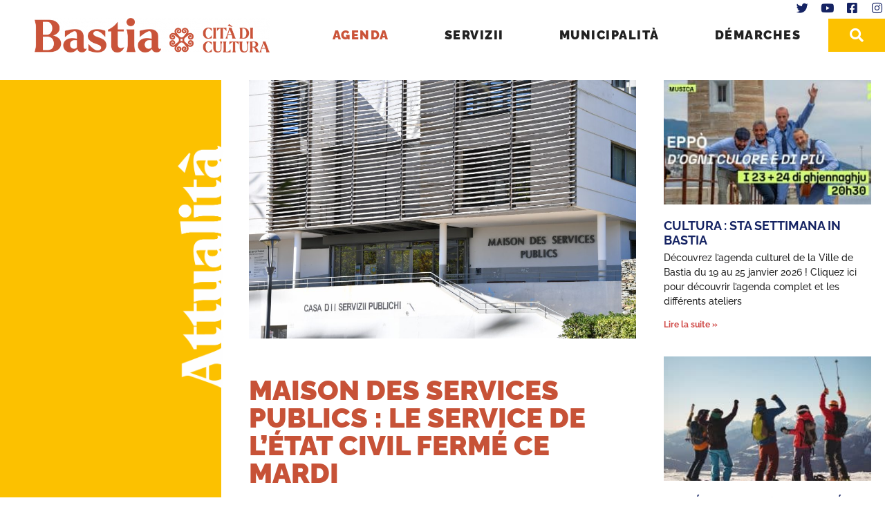

--- FILE ---
content_type: text/html; charset=UTF-8
request_url: https://www.bastia.corsica/blog/2022/10/17/maison-des-services-publics-le-service-de-letat-civil-ferme-ce-mardi/
body_size: 18701
content:
<!doctype html>
<html lang="fr-FR">
<head>
	<meta charset="UTF-8">
		<meta name="viewport" content="width=device-width, initial-scale=1">
	<link rel="profile" href="http://gmpg.org/xfn/11">
	<title>Maison des services publics : le service de l&#039;État civil fermé ce mardi | Cità di Bastia</title>
<link data-rocket-preload as="style" href="https://fonts.googleapis.com/css2?family=Open+Sans:wght@400;600;700;800&#038;family=Playfair+Display:wght@900&#038;display=swap" rel="preload">
<link href="https://fonts.googleapis.com/css2?family=Open+Sans:wght@400;600;700;800&#038;family=Playfair+Display:wght@900&#038;display=swap" media="print" onload="this.media=&#039;all&#039;" rel="stylesheet">
<noscript><link rel="stylesheet" href="https://fonts.googleapis.com/css2?family=Open+Sans:wght@400;600;700;800&#038;family=Playfair+Display:wght@900&#038;display=swap"></noscript>
	<style>img:is([sizes="auto" i], [sizes^="auto," i]) { contain-intrinsic-size: 3000px 1500px }</style>
	<meta name="dc.title" content="Maison des services publics : le service de l&#039;État civil fermé ce mardi | Cità di Bastia">
<meta name="dc.description" content="En raison d&#039;un mouvement de grève, le service de l&#039;État civil situé à la Maison des Services Publics sera fermé dans la journée de ce mardi 18 octobre.">
<meta name="dc.relation" content="https://www.bastia.corsica/blog/2022/10/17/maison-des-services-publics-le-service-de-letat-civil-ferme-ce-mardi/">
<meta name="dc.source" content="https://www.bastia.corsica/">
<meta name="dc.language" content="fr_FR">
<meta name="description" content="En raison d&#039;un mouvement de grève, le service de l&#039;État civil situé à la Maison des Services Publics sera fermé dans la journée de ce mardi 18 octobre.">
<meta name="robots" content="index, follow, max-snippet:-1, max-image-preview:large, max-video-preview:-1">
<link rel="canonical" href="https://www.bastia.corsica/blog/2022/10/17/maison-des-services-publics-le-service-de-letat-civil-ferme-ce-mardi/">
<meta property="og:url" content="https://www.bastia.corsica/blog/2022/10/17/maison-des-services-publics-le-service-de-letat-civil-ferme-ce-mardi/">
<meta property="og:site_name" content="Cità di Bastia">
<meta property="og:locale" content="fr_FR">
<meta property="og:type" content="article">
<meta property="article:author" content="https://www.facebook.com/ville.bastia.corsica/">
<meta property="article:publisher" content="https://www.facebook.com/ville.bastia.corsica/">
<meta property="article:section" content="Bastia Pratique">
<meta property="og:title" content="Maison des services publics : le service de l&#039;État civil fermé ce mardi | Cità di Bastia">
<meta property="og:description" content="En raison d&#039;un mouvement de grève, le service de l&#039;État civil situé à la Maison des Services Publics sera fermé dans la journée de ce mardi 18 octobre.">
<meta property="og:image" content="https://www.bastia.corsica/wp-content/uploads/2022/09/maison-services-publics-scaled.jpg">
<meta property="og:image:secure_url" content="https://www.bastia.corsica/wp-content/uploads/2022/09/maison-services-publics-scaled.jpg">
<meta property="og:image:width" content="2560">
<meta property="og:image:height" content="1707">
<meta name="twitter:card" content="summary_large_image">
<meta name="twitter:site" content="@Cita_Bastia">
<meta name="twitter:creator" content="@Cita_Bastia">
<meta name="twitter:title" content="Maison des services publics : le service de l&#039;État civil fermé ce mardi | Cità di Bastia">
<meta name="twitter:description" content="En raison d&#039;un mouvement de grève, le service de l&#039;État civil situé à la Maison des Services Publics sera fermé dans la journée de ce mardi 18 octobre.">
<meta name="twitter:image" content="https://www.bastia.corsica/wp-content/uploads/2022/09/maison-services-publics-scaled.jpg">
<link href='https://fonts.gstatic.com' crossorigin rel='preconnect' />
<link rel="alternate" type="application/rss+xml" title="Cità di Bastia &raquo; Flux" href="https://www.bastia.corsica/feed/" />
<link rel="alternate" type="application/rss+xml" title="Cità di Bastia &raquo; Flux des commentaires" href="https://www.bastia.corsica/comments/feed/" />
<link rel="alternate" type="application/rss+xml" title="Cità di Bastia &raquo; Maison des services publics : le service de l&rsquo;État civil fermé ce mardi Flux des commentaires" href="https://www.bastia.corsica/blog/2022/10/17/maison-des-services-publics-le-service-de-letat-civil-ferme-ce-mardi/feed/" />
<style id='wp-emoji-styles-inline-css'>

	img.wp-smiley, img.emoji {
		display: inline !important;
		border: none !important;
		box-shadow: none !important;
		height: 1em !important;
		width: 1em !important;
		margin: 0 0.07em !important;
		vertical-align: -0.1em !important;
		background: none !important;
		padding: 0 !important;
	}
</style>
<link rel='stylesheet' id='wp-block-library-css' href='https://www.bastia.corsica/wp-includes/css/dist/block-library/style.min.css?ver=6.8.3' media='all' />
<link data-minify="1" rel='stylesheet' id='jet-engine-frontend-css' href='https://www.bastia.corsica/wp-content/cache/min/1/wp-content/plugins/jet-engine/assets/css/frontend.css?ver=1768940880' media='all' />
<style id='wpseopress-local-business-style-inline-css'>
span.wp-block-wpseopress-local-business-field{margin-right:8px}

</style>
<style id='wpseopress-table-of-contents-style-inline-css'>
.wp-block-wpseopress-table-of-contents li.active>a{font-weight:bold}

</style>
<style id='global-styles-inline-css'>
:root{--wp--preset--aspect-ratio--square: 1;--wp--preset--aspect-ratio--4-3: 4/3;--wp--preset--aspect-ratio--3-4: 3/4;--wp--preset--aspect-ratio--3-2: 3/2;--wp--preset--aspect-ratio--2-3: 2/3;--wp--preset--aspect-ratio--16-9: 16/9;--wp--preset--aspect-ratio--9-16: 9/16;--wp--preset--color--black: #000000;--wp--preset--color--cyan-bluish-gray: #abb8c3;--wp--preset--color--white: #ffffff;--wp--preset--color--pale-pink: #f78da7;--wp--preset--color--vivid-red: #cf2e2e;--wp--preset--color--luminous-vivid-orange: #ff6900;--wp--preset--color--luminous-vivid-amber: #fcb900;--wp--preset--color--light-green-cyan: #7bdcb5;--wp--preset--color--vivid-green-cyan: #00d084;--wp--preset--color--pale-cyan-blue: #8ed1fc;--wp--preset--color--vivid-cyan-blue: #0693e3;--wp--preset--color--vivid-purple: #9b51e0;--wp--preset--color--blue: #1e3b50;--wp--preset--color--yellow: #fcc100;--wp--preset--color--red: #e36355;--wp--preset--gradient--vivid-cyan-blue-to-vivid-purple: linear-gradient(135deg,rgba(6,147,227,1) 0%,rgb(155,81,224) 100%);--wp--preset--gradient--light-green-cyan-to-vivid-green-cyan: linear-gradient(135deg,rgb(122,220,180) 0%,rgb(0,208,130) 100%);--wp--preset--gradient--luminous-vivid-amber-to-luminous-vivid-orange: linear-gradient(135deg,rgba(252,185,0,1) 0%,rgba(255,105,0,1) 100%);--wp--preset--gradient--luminous-vivid-orange-to-vivid-red: linear-gradient(135deg,rgba(255,105,0,1) 0%,rgb(207,46,46) 100%);--wp--preset--gradient--very-light-gray-to-cyan-bluish-gray: linear-gradient(135deg,rgb(238,238,238) 0%,rgb(169,184,195) 100%);--wp--preset--gradient--cool-to-warm-spectrum: linear-gradient(135deg,rgb(74,234,220) 0%,rgb(151,120,209) 20%,rgb(207,42,186) 40%,rgb(238,44,130) 60%,rgb(251,105,98) 80%,rgb(254,248,76) 100%);--wp--preset--gradient--blush-light-purple: linear-gradient(135deg,rgb(255,206,236) 0%,rgb(152,150,240) 100%);--wp--preset--gradient--blush-bordeaux: linear-gradient(135deg,rgb(254,205,165) 0%,rgb(254,45,45) 50%,rgb(107,0,62) 100%);--wp--preset--gradient--luminous-dusk: linear-gradient(135deg,rgb(255,203,112) 0%,rgb(199,81,192) 50%,rgb(65,88,208) 100%);--wp--preset--gradient--pale-ocean: linear-gradient(135deg,rgb(255,245,203) 0%,rgb(182,227,212) 50%,rgb(51,167,181) 100%);--wp--preset--gradient--electric-grass: linear-gradient(135deg,rgb(202,248,128) 0%,rgb(113,206,126) 100%);--wp--preset--gradient--midnight: linear-gradient(135deg,rgb(2,3,129) 0%,rgb(40,116,252) 100%);--wp--preset--font-size--small: 13px;--wp--preset--font-size--medium: 20px;--wp--preset--font-size--large: 36px;--wp--preset--font-size--x-large: 42px;--wp--preset--spacing--20: 0.44rem;--wp--preset--spacing--30: 0.67rem;--wp--preset--spacing--40: 1rem;--wp--preset--spacing--50: 1.5rem;--wp--preset--spacing--60: 2.25rem;--wp--preset--spacing--70: 3.38rem;--wp--preset--spacing--80: 5.06rem;--wp--preset--shadow--natural: 6px 6px 9px rgba(0, 0, 0, 0.2);--wp--preset--shadow--deep: 12px 12px 50px rgba(0, 0, 0, 0.4);--wp--preset--shadow--sharp: 6px 6px 0px rgba(0, 0, 0, 0.2);--wp--preset--shadow--outlined: 6px 6px 0px -3px rgba(255, 255, 255, 1), 6px 6px rgba(0, 0, 0, 1);--wp--preset--shadow--crisp: 6px 6px 0px rgba(0, 0, 0, 1);}:root { --wp--style--global--content-size: 800px;--wp--style--global--wide-size: 1200px; }:where(body) { margin: 0; }.wp-site-blocks > .alignleft { float: left; margin-right: 2em; }.wp-site-blocks > .alignright { float: right; margin-left: 2em; }.wp-site-blocks > .aligncenter { justify-content: center; margin-left: auto; margin-right: auto; }:where(.wp-site-blocks) > * { margin-block-start: 24px; margin-block-end: 0; }:where(.wp-site-blocks) > :first-child { margin-block-start: 0; }:where(.wp-site-blocks) > :last-child { margin-block-end: 0; }:root { --wp--style--block-gap: 24px; }:root :where(.is-layout-flow) > :first-child{margin-block-start: 0;}:root :where(.is-layout-flow) > :last-child{margin-block-end: 0;}:root :where(.is-layout-flow) > *{margin-block-start: 24px;margin-block-end: 0;}:root :where(.is-layout-constrained) > :first-child{margin-block-start: 0;}:root :where(.is-layout-constrained) > :last-child{margin-block-end: 0;}:root :where(.is-layout-constrained) > *{margin-block-start: 24px;margin-block-end: 0;}:root :where(.is-layout-flex){gap: 24px;}:root :where(.is-layout-grid){gap: 24px;}.is-layout-flow > .alignleft{float: left;margin-inline-start: 0;margin-inline-end: 2em;}.is-layout-flow > .alignright{float: right;margin-inline-start: 2em;margin-inline-end: 0;}.is-layout-flow > .aligncenter{margin-left: auto !important;margin-right: auto !important;}.is-layout-constrained > .alignleft{float: left;margin-inline-start: 0;margin-inline-end: 2em;}.is-layout-constrained > .alignright{float: right;margin-inline-start: 2em;margin-inline-end: 0;}.is-layout-constrained > .aligncenter{margin-left: auto !important;margin-right: auto !important;}.is-layout-constrained > :where(:not(.alignleft):not(.alignright):not(.alignfull)){max-width: var(--wp--style--global--content-size);margin-left: auto !important;margin-right: auto !important;}.is-layout-constrained > .alignwide{max-width: var(--wp--style--global--wide-size);}body .is-layout-flex{display: flex;}.is-layout-flex{flex-wrap: wrap;align-items: center;}.is-layout-flex > :is(*, div){margin: 0;}body .is-layout-grid{display: grid;}.is-layout-grid > :is(*, div){margin: 0;}body{padding-top: 0px;padding-right: 0px;padding-bottom: 0px;padding-left: 0px;}a:where(:not(.wp-element-button)){text-decoration: underline;}:root :where(.wp-element-button, .wp-block-button__link){background-color: #32373c;border-width: 0;color: #fff;font-family: inherit;font-size: inherit;line-height: inherit;padding: calc(0.667em + 2px) calc(1.333em + 2px);text-decoration: none;}.has-black-color{color: var(--wp--preset--color--black) !important;}.has-cyan-bluish-gray-color{color: var(--wp--preset--color--cyan-bluish-gray) !important;}.has-white-color{color: var(--wp--preset--color--white) !important;}.has-pale-pink-color{color: var(--wp--preset--color--pale-pink) !important;}.has-vivid-red-color{color: var(--wp--preset--color--vivid-red) !important;}.has-luminous-vivid-orange-color{color: var(--wp--preset--color--luminous-vivid-orange) !important;}.has-luminous-vivid-amber-color{color: var(--wp--preset--color--luminous-vivid-amber) !important;}.has-light-green-cyan-color{color: var(--wp--preset--color--light-green-cyan) !important;}.has-vivid-green-cyan-color{color: var(--wp--preset--color--vivid-green-cyan) !important;}.has-pale-cyan-blue-color{color: var(--wp--preset--color--pale-cyan-blue) !important;}.has-vivid-cyan-blue-color{color: var(--wp--preset--color--vivid-cyan-blue) !important;}.has-vivid-purple-color{color: var(--wp--preset--color--vivid-purple) !important;}.has-blue-color{color: var(--wp--preset--color--blue) !important;}.has-yellow-color{color: var(--wp--preset--color--yellow) !important;}.has-red-color{color: var(--wp--preset--color--red) !important;}.has-black-background-color{background-color: var(--wp--preset--color--black) !important;}.has-cyan-bluish-gray-background-color{background-color: var(--wp--preset--color--cyan-bluish-gray) !important;}.has-white-background-color{background-color: var(--wp--preset--color--white) !important;}.has-pale-pink-background-color{background-color: var(--wp--preset--color--pale-pink) !important;}.has-vivid-red-background-color{background-color: var(--wp--preset--color--vivid-red) !important;}.has-luminous-vivid-orange-background-color{background-color: var(--wp--preset--color--luminous-vivid-orange) !important;}.has-luminous-vivid-amber-background-color{background-color: var(--wp--preset--color--luminous-vivid-amber) !important;}.has-light-green-cyan-background-color{background-color: var(--wp--preset--color--light-green-cyan) !important;}.has-vivid-green-cyan-background-color{background-color: var(--wp--preset--color--vivid-green-cyan) !important;}.has-pale-cyan-blue-background-color{background-color: var(--wp--preset--color--pale-cyan-blue) !important;}.has-vivid-cyan-blue-background-color{background-color: var(--wp--preset--color--vivid-cyan-blue) !important;}.has-vivid-purple-background-color{background-color: var(--wp--preset--color--vivid-purple) !important;}.has-blue-background-color{background-color: var(--wp--preset--color--blue) !important;}.has-yellow-background-color{background-color: var(--wp--preset--color--yellow) !important;}.has-red-background-color{background-color: var(--wp--preset--color--red) !important;}.has-black-border-color{border-color: var(--wp--preset--color--black) !important;}.has-cyan-bluish-gray-border-color{border-color: var(--wp--preset--color--cyan-bluish-gray) !important;}.has-white-border-color{border-color: var(--wp--preset--color--white) !important;}.has-pale-pink-border-color{border-color: var(--wp--preset--color--pale-pink) !important;}.has-vivid-red-border-color{border-color: var(--wp--preset--color--vivid-red) !important;}.has-luminous-vivid-orange-border-color{border-color: var(--wp--preset--color--luminous-vivid-orange) !important;}.has-luminous-vivid-amber-border-color{border-color: var(--wp--preset--color--luminous-vivid-amber) !important;}.has-light-green-cyan-border-color{border-color: var(--wp--preset--color--light-green-cyan) !important;}.has-vivid-green-cyan-border-color{border-color: var(--wp--preset--color--vivid-green-cyan) !important;}.has-pale-cyan-blue-border-color{border-color: var(--wp--preset--color--pale-cyan-blue) !important;}.has-vivid-cyan-blue-border-color{border-color: var(--wp--preset--color--vivid-cyan-blue) !important;}.has-vivid-purple-border-color{border-color: var(--wp--preset--color--vivid-purple) !important;}.has-blue-border-color{border-color: var(--wp--preset--color--blue) !important;}.has-yellow-border-color{border-color: var(--wp--preset--color--yellow) !important;}.has-red-border-color{border-color: var(--wp--preset--color--red) !important;}.has-vivid-cyan-blue-to-vivid-purple-gradient-background{background: var(--wp--preset--gradient--vivid-cyan-blue-to-vivid-purple) !important;}.has-light-green-cyan-to-vivid-green-cyan-gradient-background{background: var(--wp--preset--gradient--light-green-cyan-to-vivid-green-cyan) !important;}.has-luminous-vivid-amber-to-luminous-vivid-orange-gradient-background{background: var(--wp--preset--gradient--luminous-vivid-amber-to-luminous-vivid-orange) !important;}.has-luminous-vivid-orange-to-vivid-red-gradient-background{background: var(--wp--preset--gradient--luminous-vivid-orange-to-vivid-red) !important;}.has-very-light-gray-to-cyan-bluish-gray-gradient-background{background: var(--wp--preset--gradient--very-light-gray-to-cyan-bluish-gray) !important;}.has-cool-to-warm-spectrum-gradient-background{background: var(--wp--preset--gradient--cool-to-warm-spectrum) !important;}.has-blush-light-purple-gradient-background{background: var(--wp--preset--gradient--blush-light-purple) !important;}.has-blush-bordeaux-gradient-background{background: var(--wp--preset--gradient--blush-bordeaux) !important;}.has-luminous-dusk-gradient-background{background: var(--wp--preset--gradient--luminous-dusk) !important;}.has-pale-ocean-gradient-background{background: var(--wp--preset--gradient--pale-ocean) !important;}.has-electric-grass-gradient-background{background: var(--wp--preset--gradient--electric-grass) !important;}.has-midnight-gradient-background{background: var(--wp--preset--gradient--midnight) !important;}.has-small-font-size{font-size: var(--wp--preset--font-size--small) !important;}.has-medium-font-size{font-size: var(--wp--preset--font-size--medium) !important;}.has-large-font-size{font-size: var(--wp--preset--font-size--large) !important;}.has-x-large-font-size{font-size: var(--wp--preset--font-size--x-large) !important;}
:root :where(.wp-block-pullquote){font-size: 1.5em;line-height: 1.6;}
</style>
<link data-minify="1" rel='stylesheet' id='pb-accordion-blocks-style-css' href='https://www.bastia.corsica/wp-content/cache/min/1/wp-content/plugins/accordion-blocks/build/index.css?ver=1768940880' media='all' />
<link rel='stylesheet' id='cw_posts_slick-css' href='https://www.bastia.corsica/wp-content/plugins/cw_posts/css/slick.min.css?ver=6.8.3' media='all' />
<link data-minify="1" rel='stylesheet' id='cw_posts_slick_theme-css' href='https://www.bastia.corsica/wp-content/cache/min/1/wp-content/plugins/cw_posts/css/accessible-slick-theme.min.css?ver=1768940880' media='all' />
<link data-minify="1" rel='stylesheet' id='cw_posts-css' href='https://www.bastia.corsica/wp-content/cache/min/1/wp-content/plugins/cw_posts/css/cw_posts.css?ver=1768940880' media='all' />
<style id='wpgb-head-inline-css'>
.wp-grid-builder:not(.wpgb-template),.wpgb-facet{opacity:0.01}.wpgb-facet fieldset{margin:0;padding:0;border:none;outline:none;box-shadow:none}.wpgb-facet fieldset:last-child{margin-bottom:40px;}.wpgb-facet fieldset legend.wpgb-sr-only{height:1px;width:1px}
</style>
<link data-minify="1" rel='stylesheet' id='hello-elementor-css' href='https://www.bastia.corsica/wp-content/cache/min/1/wp-content/themes/hello-elementor/assets/css/reset.css?ver=1768940880' media='all' />
<link data-minify="1" rel='stylesheet' id='hello-elementor-theme-style-css' href='https://www.bastia.corsica/wp-content/cache/min/1/wp-content/themes/hello-elementor/assets/css/theme.css?ver=1768940880' media='all' />
<link data-minify="1" rel='stylesheet' id='hello-elementor-header-footer-css' href='https://www.bastia.corsica/wp-content/cache/min/1/wp-content/themes/hello-elementor/assets/css/header-footer.css?ver=1768940880' media='all' />
<link rel='stylesheet' id='elementor-frontend-css' href='https://www.bastia.corsica/wp-content/uploads/elementor/css/custom-frontend.min.css?ver=1768940879' media='all' />
<link rel='stylesheet' id='widget-image-css' href='https://www.bastia.corsica/wp-content/plugins/elementor/assets/css/widget-image.min.css?ver=3.34.2' media='all' />
<link rel='stylesheet' id='widget-nav-menu-css' href='https://www.bastia.corsica/wp-content/uploads/elementor/css/custom-pro-widget-nav-menu.min.css?ver=1768940879' media='all' />
<link rel='stylesheet' id='widget-social-icons-css' href='https://www.bastia.corsica/wp-content/plugins/elementor/assets/css/widget-social-icons.min.css?ver=3.34.2' media='all' />
<link rel='stylesheet' id='e-apple-webkit-css' href='https://www.bastia.corsica/wp-content/uploads/elementor/css/custom-apple-webkit.min.css?ver=1768940879' media='all' />
<link rel='stylesheet' id='widget-icon-list-css' href='https://www.bastia.corsica/wp-content/uploads/elementor/css/custom-widget-icon-list.min.css?ver=1768940879' media='all' />
<link rel='stylesheet' id='e-sticky-css' href='https://www.bastia.corsica/wp-content/plugins/elementor-pro/assets/css/modules/sticky.min.css?ver=3.34.0' media='all' />
<link rel='stylesheet' id='widget-heading-css' href='https://www.bastia.corsica/wp-content/plugins/elementor/assets/css/widget-heading.min.css?ver=3.34.2' media='all' />
<link rel='stylesheet' id='widget-post-info-css' href='https://www.bastia.corsica/wp-content/plugins/elementor-pro/assets/css/widget-post-info.min.css?ver=3.34.0' media='all' />
<link rel='stylesheet' id='elementor-icons-shared-0-css' href='https://www.bastia.corsica/wp-content/plugins/elementor/assets/lib/font-awesome/css/fontawesome.min.css?ver=5.15.3' media='all' />
<link data-minify="1" rel='stylesheet' id='elementor-icons-fa-regular-css' href='https://www.bastia.corsica/wp-content/cache/min/1/wp-content/plugins/elementor/assets/lib/font-awesome/css/regular.min.css?ver=1768940880' media='all' />
<link data-minify="1" rel='stylesheet' id='elementor-icons-fa-solid-css' href='https://www.bastia.corsica/wp-content/cache/min/1/wp-content/plugins/elementor/assets/lib/font-awesome/css/solid.min.css?ver=1768940880' media='all' />
<link rel='stylesheet' id='widget-share-buttons-css' href='https://www.bastia.corsica/wp-content/plugins/elementor-pro/assets/css/widget-share-buttons.min.css?ver=3.34.0' media='all' />
<link data-minify="1" rel='stylesheet' id='elementor-icons-fa-brands-css' href='https://www.bastia.corsica/wp-content/cache/min/1/wp-content/plugins/elementor/assets/lib/font-awesome/css/brands.min.css?ver=1768940880' media='all' />
<link rel='stylesheet' id='widget-divider-css' href='https://www.bastia.corsica/wp-content/plugins/elementor/assets/css/widget-divider.min.css?ver=3.34.2' media='all' />
<link rel='stylesheet' id='widget-posts-css' href='https://www.bastia.corsica/wp-content/plugins/elementor-pro/assets/css/widget-posts.min.css?ver=3.34.0' media='all' />
<link data-minify="1" rel='stylesheet' id='elementor-icons-css' href='https://www.bastia.corsica/wp-content/cache/min/1/wp-content/plugins/elementor/assets/lib/eicons/css/elementor-icons.min.css?ver=1768940880' media='all' />
<link rel='stylesheet' id='elementor-post-12-css' href='https://www.bastia.corsica/wp-content/uploads/elementor/css/post-12.css?ver=1768940879' media='all' />
<link data-minify="1" rel='stylesheet' id='font-awesome-5-all-css' href='https://www.bastia.corsica/wp-content/cache/min/1/wp-content/plugins/elementor/assets/lib/font-awesome/css/all.min.css?ver=1768940880' media='all' />
<link rel='stylesheet' id='font-awesome-4-shim-css' href='https://www.bastia.corsica/wp-content/plugins/elementor/assets/lib/font-awesome/css/v4-shims.min.css?ver=3.34.2' media='all' />
<link rel='stylesheet' id='elementor-post-2564-css' href='https://www.bastia.corsica/wp-content/uploads/elementor/css/post-2564.css?ver=1768940879' media='all' />
<link rel='stylesheet' id='elementor-post-263-css' href='https://www.bastia.corsica/wp-content/uploads/elementor/css/post-263.css?ver=1768940879' media='all' />
<link rel='stylesheet' id='elementor-post-3810-css' href='https://www.bastia.corsica/wp-content/uploads/elementor/css/post-3810.css?ver=1768940902' media='all' />
<link rel='stylesheet' id='jquery-chosen-css' href='https://www.bastia.corsica/wp-content/plugins/jet-search/assets/lib/chosen/chosen.min.css?ver=1.8.7' media='all' />
<link data-minify="1" rel='stylesheet' id='jet-search-css' href='https://www.bastia.corsica/wp-content/cache/min/1/wp-content/plugins/jet-search/assets/css/jet-search.css?ver=1768940880' media='all' />
<link data-minify="1" rel='stylesheet' id='hello-elementor-child-css' href='https://www.bastia.corsica/wp-content/cache/min/1/wp-content/themes/hello-elementor-child/style.css?ver=1768940880' media='all' />
<link data-minify="1" rel='stylesheet' id='ecs-styles-css' href='https://www.bastia.corsica/wp-content/cache/min/1/wp-content/plugins/ele-custom-skin/assets/css/ecs-style.css?ver=1768940880' media='all' />
<link rel='stylesheet' id='elementor-post-1050-css' href='https://www.bastia.corsica/wp-content/uploads/elementor/css/post-1050.css?ver=1626969435' media='all' />
<link data-minify="1" rel='stylesheet' id='elementor-gf-local-raleway-css' href='https://www.bastia.corsica/wp-content/cache/min/1/wp-content/uploads/elementor/google-fonts/css/raleway.css?ver=1768940880' media='all' />
<link data-minify="1" rel='stylesheet' id='elementor-gf-local-opensans-css' href='https://www.bastia.corsica/wp-content/cache/min/1/wp-content/uploads/elementor/google-fonts/css/opensans.css?ver=1768940902' media='all' />
<script id="jquery-core-js-extra">
var SDT_DATA = {"ajaxurl":"https:\/\/www.bastia.corsica\/wp-admin\/admin-ajax.php","siteUrl":"https:\/\/www.bastia.corsica\/","pluginsUrl":"https:\/\/www.bastia.corsica\/wp-content\/plugins","isAdmin":""};
</script>
<script src="https://www.bastia.corsica/wp-includes/js/jquery/jquery.min.js?ver=3.7.1" id="jquery-core-js"></script>
<script src="https://www.bastia.corsica/wp-includes/js/jquery/jquery-migrate.min.js?ver=3.4.1" id="jquery-migrate-js"></script>
<script src="https://www.bastia.corsica/wp-includes/js/imagesloaded.min.js?ver=6.8.3" id="imagesLoaded-js"></script>
<script src="https://www.bastia.corsica/wp-content/plugins/cw_posts/js/slick.min.js?ver=6.8.3" id="cw_slick-js"></script>
<script src="https://www.bastia.corsica/wp-content/plugins/cw_posts/js/cw_posts.js?ver=6.8.3" id="cw_posts_js-js"></script>
<script src="https://www.bastia.corsica/wp-content/plugins/elementor/assets/lib/font-awesome/js/v4-shims.min.js?ver=3.34.2" id="font-awesome-4-shim-js"></script>
<script id="ecs_ajax_load-js-extra">
var ecs_ajax_params = {"ajaxurl":"https:\/\/www.bastia.corsica\/wp-admin\/admin-ajax.php","posts":"{\"page\":0,\"year\":2022,\"monthnum\":10,\"day\":17,\"name\":\"maison-des-services-publics-le-service-de-letat-civil-ferme-ce-mardi\",\"error\":\"\",\"m\":\"\",\"p\":0,\"post_parent\":\"\",\"subpost\":\"\",\"subpost_id\":\"\",\"attachment\":\"\",\"attachment_id\":0,\"pagename\":\"\",\"page_id\":0,\"second\":\"\",\"minute\":\"\",\"hour\":\"\",\"w\":0,\"category_name\":\"\",\"tag\":\"\",\"cat\":\"\",\"tag_id\":\"\",\"author\":\"\",\"author_name\":\"\",\"feed\":\"\",\"tb\":\"\",\"paged\":0,\"meta_key\":\"\",\"meta_value\":\"\",\"preview\":\"\",\"s\":\"\",\"sentence\":\"\",\"title\":\"\",\"fields\":\"all\",\"menu_order\":\"\",\"embed\":\"\",\"category__in\":[],\"category__not_in\":[],\"category__and\":[],\"post__in\":[],\"post__not_in\":[],\"post_name__in\":[],\"tag__in\":[],\"tag__not_in\":[],\"tag__and\":[],\"tag_slug__in\":[],\"tag_slug__and\":[],\"post_parent__in\":[],\"post_parent__not_in\":[],\"author__in\":[],\"author__not_in\":[],\"search_columns\":[],\"ignore_sticky_posts\":false,\"suppress_filters\":false,\"cache_results\":true,\"update_post_term_cache\":true,\"update_menu_item_cache\":false,\"lazy_load_term_meta\":true,\"update_post_meta_cache\":true,\"post_type\":\"\",\"posts_per_page\":10,\"nopaging\":false,\"comments_per_page\":\"0\",\"no_found_rows\":false,\"order\":\"DESC\"}"};
</script>
<script src="https://www.bastia.corsica/wp-content/plugins/ele-custom-skin/assets/js/ecs_ajax_pagination.js?ver=3.1.9" id="ecs_ajax_load-js"></script>
<script src="https://www.bastia.corsica/wp-content/plugins/ele-custom-skin/assets/js/ecs.js?ver=3.1.9" id="ecs-script-js"></script>
<link rel="https://api.w.org/" href="https://www.bastia.corsica/wp-json/" /><link rel="alternate" title="JSON" type="application/json" href="https://www.bastia.corsica/wp-json/wp/v2/posts/10124" /><link rel="EditURI" type="application/rsd+xml" title="RSD" href="https://www.bastia.corsica/xmlrpc.php?rsd" />
<meta name="generator" content="WordPress 6.8.3" />
<link rel='shortlink' href='https://www.bastia.corsica/?p=10124' />
<link rel="alternate" title="oEmbed (JSON)" type="application/json+oembed" href="https://www.bastia.corsica/wp-json/oembed/1.0/embed?url=https%3A%2F%2Fwww.bastia.corsica%2Fblog%2F2022%2F10%2F17%2Fmaison-des-services-publics-le-service-de-letat-civil-ferme-ce-mardi%2F" />
<link rel="alternate" title="oEmbed (XML)" type="text/xml+oembed" href="https://www.bastia.corsica/wp-json/oembed/1.0/embed?url=https%3A%2F%2Fwww.bastia.corsica%2Fblog%2F2022%2F10%2F17%2Fmaison-des-services-publics-le-service-de-letat-civil-ferme-ce-mardi%2F&#038;format=xml" />
<noscript><style>.wp-grid-builder .wpgb-card.wpgb-card-hidden .wpgb-card-wrapper{opacity:1!important;visibility:visible!important;transform:none!important}.wpgb-facet {opacity:1!important;pointer-events:auto!important}.wpgb-facet *:not(.wpgb-pagination-facet){display:none}</style></noscript><meta name="generator" content="Elementor 3.34.2; features: additional_custom_breakpoints; settings: css_print_method-external, google_font-enabled, font_display-auto">
			<style>
				.e-con.e-parent:nth-of-type(n+4):not(.e-lazyloaded):not(.e-no-lazyload),
				.e-con.e-parent:nth-of-type(n+4):not(.e-lazyloaded):not(.e-no-lazyload) * {
					background-image: none !important;
				}
				@media screen and (max-height: 1024px) {
					.e-con.e-parent:nth-of-type(n+3):not(.e-lazyloaded):not(.e-no-lazyload),
					.e-con.e-parent:nth-of-type(n+3):not(.e-lazyloaded):not(.e-no-lazyload) * {
						background-image: none !important;
					}
				}
				@media screen and (max-height: 640px) {
					.e-con.e-parent:nth-of-type(n+2):not(.e-lazyloaded):not(.e-no-lazyload),
					.e-con.e-parent:nth-of-type(n+2):not(.e-lazyloaded):not(.e-no-lazyload) * {
						background-image: none !important;
					}
				}
			</style>
			<link rel="icon" href="https://www.bastia.corsica/wp-content/uploads/2022/01/favicon-1.png" sizes="32x32" />
<link rel="icon" href="https://www.bastia.corsica/wp-content/uploads/2022/01/favicon-1.png" sizes="192x192" />
<link rel="apple-touch-icon" href="https://www.bastia.corsica/wp-content/uploads/2022/01/favicon-1.png" />
<meta name="msapplication-TileImage" content="https://www.bastia.corsica/wp-content/uploads/2022/01/favicon-1.png" />
<noscript><style id="rocket-lazyload-nojs-css">.rll-youtube-player, [data-lazy-src]{display:none !important;}</style></noscript>	<link rel="preconnect" href="https://fonts.gstatic.com">
	 

	<script>
	function launchGA(){
		var el = document.createElement('script');
		el.setAttribute('type', 'text/javascript');
		el.setAttribute('async', true);
		el.setAttribute('src', '//www.googletagmanager.com/gtag/js?id=UA-72028415-1');
		document.body.append(el); window.dataLayer = window.dataLayer || [];
		function gtag(){dataLayer.push(arguments);}
		gtag('js', new Date());
		gtag('config', 'UA-72028415-1', { 'anonymize_ip': true });
		gtag('config', 'UA-72028415-1', {'link_attribution': true});
	}
	// La fonction qui relie Axeptio au lancement du cookie Google Analytics
	void 0 === window._axcb && (window._axcb = []);
	window._axcb.push(function(axeptio) {
		axeptio.on("cookies:complete", function(choices) {
		if(choices.google_analytics) {
			launchGA();
		}
		});
	});
	</script>
<meta name="generator" content="WP Rocket 3.20.1.2" data-wpr-features="wpr_lazyload_images wpr_minify_css wpr_preload_links wpr_desktop" /></head>
<body class="wp-singular post-template-default single single-post postid-10124 single-format-standard wp-custom-logo wp-embed-responsive wp-theme-hello-elementor wp-child-theme-hello-elementor-child hello-elementor-default elementor-default elementor-kit-12 elementor-page-3810">
		<header data-rocket-location-hash="de00510b56df3a1f34282301b7c03149" data-elementor-type="header" data-elementor-id="2564" class="elementor elementor-2564 elementor-location-header" data-elementor-post-type="elementor_library">
					<header class="elementor-section elementor-top-section elementor-element elementor-element-aca9a33 elementor-section-full_width elementor-reverse-tablet elementor-reverse-mobile elementor-section-height-default elementor-section-height-default" data-id="aca9a33" data-element_type="section" id="header" data-settings="{&quot;background_background&quot;:&quot;classic&quot;}">
						<div data-rocket-location-hash="0b3376bad69c5a64f5d59c7096455786" class="elementor-container elementor-column-gap-no">
					<div class="elementor-column elementor-col-100 elementor-top-column elementor-element elementor-element-087e60f" data-id="087e60f" data-element_type="column">
			<div class="elementor-widget-wrap elementor-element-populated">
						<div class="elementor-element elementor-element-f25718f elementor-widget__width-auto elementor-widget elementor-widget-theme-site-logo elementor-widget-image" data-id="f25718f" data-element_type="widget" id="logo" data-widget_type="theme-site-logo.default">
				<div class="elementor-widget-container">
											<a href="https://www.bastia.corsica">
			<img fetchpriority="high" width="600" height="88" src="data:image/svg+xml,%3Csvg%20xmlns='http://www.w3.org/2000/svg'%20viewBox='0%200%20600%2088'%3E%3C/svg%3E" class="attachment-full size-full wp-image-2034" alt="Mairie de Bastia" data-lazy-src="https://www.bastia.corsica/wp-content/uploads/2021/12/bia-logolong-quadri-e1640185997337.png" /><noscript><img fetchpriority="high" width="600" height="88" src="https://www.bastia.corsica/wp-content/uploads/2021/12/bia-logolong-quadri-e1640185997337.png" class="attachment-full size-full wp-image-2034" alt="Mairie de Bastia" /></noscript>				</a>
											</div>
				</div>
				<div class="elementor-element elementor-element-0a065fe elementor-widget__width-auto elementor-nav-menu__align-center elementor-nav-menu--stretch elementor-nav-menu--dropdown-tablet elementor-nav-menu__text-align-aside elementor-nav-menu--toggle elementor-nav-menu--burger elementor-widget elementor-widget-nav-menu" data-id="0a065fe" data-element_type="widget" id="col_menu" data-settings="{&quot;full_width&quot;:&quot;stretch&quot;,&quot;layout&quot;:&quot;horizontal&quot;,&quot;submenu_icon&quot;:{&quot;value&quot;:&quot;&lt;i class=\&quot;fas fa-caret-down\&quot; aria-hidden=\&quot;true\&quot;&gt;&lt;\/i&gt;&quot;,&quot;library&quot;:&quot;fa-solid&quot;},&quot;toggle&quot;:&quot;burger&quot;}" data-widget_type="nav-menu.default">
				<div class="elementor-widget-container">
								<nav aria-label="Menu" class="elementor-nav-menu--main elementor-nav-menu__container elementor-nav-menu--layout-horizontal e--pointer-underline e--animation-fade">
				<ul id="menu-1-0a065fe" class="elementor-nav-menu"><li class="agenda menu-item menu-item-type-custom menu-item-object-custom menu-item-9091"><a href="https://agenda.bastia.corsica" class="elementor-item">Agenda</a></li>
<li class="menu-item menu-item-type-post_type menu-item-object-page menu-item-633"><a href="https://www.bastia.corsica/servizii/" lang="co" class="elementor-item">Servizii</a></li>
<li class="menu-item menu-item-type-post_type menu-item-object-page menu-item-203"><a href="https://www.bastia.corsica/municipalita/" lang="co" class="elementor-item">Municipalità</a></li>
<li class="menu-item menu-item-type-post_type menu-item-object-page menu-item-200"><a href="https://www.bastia.corsica/demarches/" class="elementor-item">Démarches</a></li>
</ul>			</nav>
					<div class="elementor-menu-toggle" role="button" tabindex="0" aria-label="Permuter le menu" aria-expanded="false">
			<i aria-hidden="true" role="presentation" class="elementor-menu-toggle__icon--open eicon-menu-bar"></i><i aria-hidden="true" role="presentation" class="elementor-menu-toggle__icon--close eicon-close"></i>		</div>
					<nav class="elementor-nav-menu--dropdown elementor-nav-menu__container" aria-hidden="true">
				<ul id="menu-2-0a065fe" class="elementor-nav-menu"><li class="agenda menu-item menu-item-type-custom menu-item-object-custom menu-item-9091"><a href="https://agenda.bastia.corsica" class="elementor-item" tabindex="-1">Agenda</a></li>
<li class="menu-item menu-item-type-post_type menu-item-object-page menu-item-633"><a href="https://www.bastia.corsica/servizii/" lang="co" class="elementor-item" tabindex="-1">Servizii</a></li>
<li class="menu-item menu-item-type-post_type menu-item-object-page menu-item-203"><a href="https://www.bastia.corsica/municipalita/" lang="co" class="elementor-item" tabindex="-1">Municipalità</a></li>
<li class="menu-item menu-item-type-post_type menu-item-object-page menu-item-200"><a href="https://www.bastia.corsica/demarches/" class="elementor-item" tabindex="-1">Démarches</a></li>
</ul>			</nav>
						</div>
				</div>
				<div class="elementor-element elementor-element-85048a8 elementor-align-left btn_search elementor-widget__width-auto elementor-widget elementor-widget-button" data-id="85048a8" data-element_type="widget" data-widget_type="button.default">
				<div class="elementor-widget-container">
									<div class="elementor-button-wrapper">
					<a class="elementor-button elementor-button-link elementor-size-sm" href="#elementor-action%3Aaction%3Dpopup%3Aopen%26settings%3DeyJpZCI6IjM2MzEiLCJ0b2dnbGUiOmZhbHNlfQ%3D%3D">
						<span class="elementor-button-content-wrapper">
						<span class="elementor-button-icon">
				<i aria-hidden="true" class="fas fa-search"></i>			</span>
								</span>
					</a>
				</div>
								</div>
				</div>
				<div class="elementor-element elementor-element-8399c0a e-grid-align-right elementor-hidden-tablet elementor-hidden-phone elementor-absolute elementor-shape-rounded elementor-grid-0 elementor-widget elementor-widget-social-icons" data-id="8399c0a" data-element_type="widget" data-settings="{&quot;_position&quot;:&quot;absolute&quot;}" data-widget_type="social-icons.default">
				<div class="elementor-widget-container">
							<div class="elementor-social-icons-wrapper elementor-grid" role="list">
							<span class="elementor-grid-item" role="listitem">
					<a class="elementor-icon elementor-social-icon elementor-social-icon-twitter elementor-repeater-item-fab9b93" href="https://twitter.com/Cita_Bastia" target="_blank">
						<span class="elementor-screen-only">Twitter</span>
						<i aria-hidden="true" class="fab fa-twitter"></i>					</a>
				</span>
							<span class="elementor-grid-item" role="listitem">
					<a class="elementor-icon elementor-social-icon elementor-social-icon-youtube elementor-repeater-item-eca5d96" href="https://www.youtube.com/channel/UCYzf9v1PEkOLMwdPorpndFQ" target="_blank">
						<span class="elementor-screen-only">Youtube</span>
						<i aria-hidden="true" class="fab fa-youtube"></i>					</a>
				</span>
							<span class="elementor-grid-item" role="listitem">
					<a class="elementor-icon elementor-social-icon elementor-social-icon-facebook-square elementor-repeater-item-a495785" href="https://www.facebook.com/ville.bastia.corsica/" target="_blank">
						<span class="elementor-screen-only">Facebook-square</span>
						<i aria-hidden="true" class="fab fa-facebook-square"></i>					</a>
				</span>
							<span class="elementor-grid-item" role="listitem">
					<a class="elementor-icon elementor-social-icon elementor-social-icon-instagram elementor-repeater-item-0a72dd0" href="https://www.instagram.com/citadibastia/" target="_blank">
						<span class="elementor-screen-only">Instagram</span>
						<i aria-hidden="true" class="fab fa-instagram"></i>					</a>
				</span>
					</div>
						</div>
				</div>
					</div>
		</div>
					</div>
		</header>
				</header>
				<div data-rocket-location-hash="2640ce3cf984a5da8a1f12b06798c6a4" data-elementor-type="single-post" data-elementor-id="3810" class="elementor elementor-3810 elementor-location-single post-10124 post type-post status-publish format-standard has-post-thumbnail hentry category-bastia-pratique" data-elementor-post-type="elementor_library">
					<main data-rocket-location-hash="0170f85e9f44881acb49e8fadcf1f2e6" class="elementor-section elementor-top-section elementor-element elementor-element-9ce4678 elementor-section-full_width elementor-section-height-default elementor-section-height-default" data-id="9ce4678" data-element_type="section" id="mainpage">
						<div data-rocket-location-hash="eac155a3892479f449c75ed842fd7612" class="elementor-container elementor-column-gap-default">
					<div class="elementor-column elementor-col-25 elementor-top-column elementor-element elementor-element-75ce17e elementor-hidden-tablet elementor-hidden-phone" data-id="75ce17e" data-element_type="column" data-settings="{&quot;background_background&quot;:&quot;classic&quot;}">
			<div class="elementor-widget-wrap elementor-element-populated">
						<section class="elementor-section elementor-inner-section elementor-element elementor-element-1d1411e elementor-section-full_width elementor-section-content-bottom elementor-section-height-default elementor-section-height-default" data-id="1d1411e" data-element_type="section" data-settings="{&quot;sticky&quot;:&quot;top&quot;,&quot;sticky_offset&quot;:&quot;150&quot;,&quot;sticky_on&quot;:[&quot;desktop&quot;],&quot;sticky_effects_offset&quot;:&quot;150&quot;,&quot;sticky_parent&quot;:&quot;yes&quot;,&quot;sticky_anchor_link_offset&quot;:0}">
						<div data-rocket-location-hash="97c4beeda535457bbe628aa457eec642" class="elementor-container elementor-column-gap-default">
					<div class="elementor-column elementor-col-100 elementor-inner-column elementor-element elementor-element-b7d7653" data-id="b7d7653" data-element_type="column">
			<div class="elementor-widget-wrap elementor-element-populated">
						<div class="elementor-element elementor-element-98c81a2 elementor-widget elementor-widget-image" data-id="98c81a2" data-element_type="widget" data-widget_type="image.default">
				<div class="elementor-widget-container">
															<img width="212" height="975" src="data:image/svg+xml,%3Csvg%20xmlns='http://www.w3.org/2000/svg'%20viewBox='0%200%20212%20975'%3E%3C/svg%3E" class="attachment-full size-full wp-image-6380" alt="Attualità" data-lazy-srcset="https://www.bastia.corsica/wp-content/uploads/2022/01/attualita.png 212w, https://www.bastia.corsica/wp-content/uploads/2022/01/attualita-65x300.png 65w" data-lazy-sizes="(max-width: 212px) 100vw, 212px" data-lazy-src="https://www.bastia.corsica/wp-content/uploads/2022/01/attualita.png" /><noscript><img width="212" height="975" src="https://www.bastia.corsica/wp-content/uploads/2022/01/attualita.png" class="attachment-full size-full wp-image-6380" alt="Attualità" srcset="https://www.bastia.corsica/wp-content/uploads/2022/01/attualita.png 212w, https://www.bastia.corsica/wp-content/uploads/2022/01/attualita-65x300.png 65w" sizes="(max-width: 212px) 100vw, 212px" /></noscript>															</div>
				</div>
					</div>
		</div>
					</div>
		</section>
					</div>
		</div>
				<div class="elementor-column elementor-col-50 elementor-top-column elementor-element elementor-element-021e71e" data-id="021e71e" data-element_type="column">
			<div class="elementor-widget-wrap elementor-element-populated">
						<div class="elementor-element elementor-element-57411bc elementor-widget elementor-widget-theme-post-featured-image elementor-widget-image" data-id="57411bc" data-element_type="widget" data-widget_type="theme-post-featured-image.default">
				<div class="elementor-widget-container">
															<img width="800" height="534" src="data:image/svg+xml,%3Csvg%20xmlns='http://www.w3.org/2000/svg'%20viewBox='0%200%20800%20534'%3E%3C/svg%3E" class="attachment-large size-large wp-image-9797" alt="" data-lazy-srcset="https://www.bastia.corsica/wp-content/uploads/2022/09/maison-services-publics-1024x683.jpg 1024w, https://www.bastia.corsica/wp-content/uploads/2022/09/elementor/thumbs/maison-services-publics-scaled-pvdd55i1saov3t5uuihjekn3llah19s6rp9yct7jdc.jpg 300w, https://www.bastia.corsica/wp-content/uploads/2022/09/maison-services-publics-768x512.jpg 768w, https://www.bastia.corsica/wp-content/uploads/2022/09/maison-services-publics-1536x1024.jpg 1536w, https://www.bastia.corsica/wp-content/uploads/2022/09/maison-services-publics-2048x1365.jpg 2048w" data-lazy-sizes="(max-width: 800px) 100vw, 800px" data-lazy-src="https://www.bastia.corsica/wp-content/uploads/2022/09/maison-services-publics-1024x683.jpg" /><noscript><img width="800" height="534" src="https://www.bastia.corsica/wp-content/uploads/2022/09/maison-services-publics-1024x683.jpg" class="attachment-large size-large wp-image-9797" alt="" srcset="https://www.bastia.corsica/wp-content/uploads/2022/09/maison-services-publics-1024x683.jpg 1024w, https://www.bastia.corsica/wp-content/uploads/2022/09/elementor/thumbs/maison-services-publics-scaled-pvdd55i1saov3t5uuihjekn3llah19s6rp9yct7jdc.jpg 300w, https://www.bastia.corsica/wp-content/uploads/2022/09/maison-services-publics-768x512.jpg 768w, https://www.bastia.corsica/wp-content/uploads/2022/09/maison-services-publics-1536x1024.jpg 1536w, https://www.bastia.corsica/wp-content/uploads/2022/09/maison-services-publics-2048x1365.jpg 2048w" sizes="(max-width: 800px) 100vw, 800px" /></noscript>															</div>
				</div>
				<div class="elementor-element elementor-element-480f097 singleArticle title elementor-widget elementor-widget-theme-post-title elementor-page-title elementor-widget-heading" data-id="480f097" data-element_type="widget" data-widget_type="theme-post-title.default">
				<div class="elementor-widget-container">
					<h1 class="elementor-heading-title elementor-size-default">Maison des services publics : le service de l&rsquo;État civil fermé ce mardi</h1>				</div>
				</div>
				<div class="elementor-element elementor-element-9018eb8 singleArticle elementor-widget elementor-widget-post-info" data-id="9018eb8" data-element_type="widget" data-widget_type="post-info.default">
				<div class="elementor-widget-container">
							<ul class="elementor-inline-items elementor-icon-list-items elementor-post-info">
								<li class="elementor-icon-list-item elementor-repeater-item-8b7a211 elementor-inline-item" itemprop="datePublished">
													<span class="elementor-icon-list-text elementor-post-info__item elementor-post-info__item--type-date">
							<span class="elementor-post-info__item-prefix">Publié le </span>
										<time>17 octobre 2022</time>					</span>
								</li>
				</ul>
						</div>
				</div>
				<div class="elementor-element elementor-element-0c4eb17 singleArticle elementor-widget elementor-widget-theme-post-content" data-id="0c4eb17" data-element_type="widget" data-widget_type="theme-post-content.default">
				<div class="elementor-widget-container">
					
<p>En raison d&rsquo;un mouvement de grève, le service de l&rsquo;État civil situé à la Maison des Services Publics sera fermé dans la journée de ce mardi 18 octobre. </p>
				</div>
				</div>
				<div class="elementor-element elementor-element-4014221 singleArticle elementor-widget elementor-widget-shortcode" data-id="4014221" data-element_type="widget" data-widget_type="shortcode.default">
				<div class="elementor-widget-container">
							<div class="elementor-shortcode"><div class="article_info"><p></p></div></div>
						</div>
				</div>
				<div class="elementor-element elementor-element-7d35f45 singleArticle elementor-widget elementor-widget-heading" data-id="7d35f45" data-element_type="widget" data-widget_type="heading.default">
				<div class="elementor-widget-container">
					<div class="elementor-heading-title elementor-size-default">Partager sur</div>				</div>
				</div>
				<div class="elementor-element elementor-element-2d861a1 elementor-share-buttons--view-icon singleArticle elementor-share-buttons--skin-gradient elementor-share-buttons--shape-square elementor-grid-0 elementor-share-buttons--color-official elementor-widget elementor-widget-share-buttons" data-id="2d861a1" data-element_type="widget" data-widget_type="share-buttons.default">
				<div class="elementor-widget-container">
							<div class="elementor-grid" role="list">
								<div class="elementor-grid-item" role="listitem">
						<div class="elementor-share-btn elementor-share-btn_facebook" role="button" tabindex="0" aria-label="Partager sur facebook">
															<span class="elementor-share-btn__icon">
								<i class="fab fa-facebook" aria-hidden="true"></i>							</span>
																				</div>
					</div>
									<div class="elementor-grid-item" role="listitem">
						<div class="elementor-share-btn elementor-share-btn_twitter" role="button" tabindex="0" aria-label="Partager sur twitter">
															<span class="elementor-share-btn__icon">
								<i class="fab fa-twitter" aria-hidden="true"></i>							</span>
																				</div>
					</div>
									<div class="elementor-grid-item" role="listitem">
						<div class="elementor-share-btn elementor-share-btn_linkedin" role="button" tabindex="0" aria-label="Partager sur linkedin">
															<span class="elementor-share-btn__icon">
								<i class="fab fa-linkedin" aria-hidden="true"></i>							</span>
																				</div>
					</div>
						</div>
						</div>
				</div>
				<div class="elementor-element elementor-element-1bd7c9a elementor-widget-divider--view-line elementor-widget elementor-widget-divider" data-id="1bd7c9a" data-element_type="widget" data-widget_type="divider.default">
				<div class="elementor-widget-container">
							<div class="elementor-divider">
			<span class="elementor-divider-separator">
						</span>
		</div>
						</div>
				</div>
					</div>
		</div>
				<div class="elementor-column elementor-col-25 elementor-top-column elementor-element elementor-element-dbff676" data-id="dbff676" data-element_type="column">
			<div class="elementor-widget-wrap elementor-element-populated">
						<div class="elementor-element elementor-element-715b3a7 elementor-grid-1 elementor-grid-tablet-3 elementor-grid-mobile-1 elementor-posts--thumbnail-top elementor-widget elementor-widget-posts" data-id="715b3a7" data-element_type="widget" data-settings="{&quot;classic_columns&quot;:&quot;1&quot;,&quot;classic_columns_tablet&quot;:&quot;3&quot;,&quot;classic_columns_mobile&quot;:&quot;1&quot;,&quot;classic_row_gap&quot;:{&quot;unit&quot;:&quot;px&quot;,&quot;size&quot;:35,&quot;sizes&quot;:[]},&quot;classic_row_gap_laptop&quot;:{&quot;unit&quot;:&quot;px&quot;,&quot;size&quot;:&quot;&quot;,&quot;sizes&quot;:[]},&quot;classic_row_gap_tablet&quot;:{&quot;unit&quot;:&quot;px&quot;,&quot;size&quot;:&quot;&quot;,&quot;sizes&quot;:[]},&quot;classic_row_gap_mobile&quot;:{&quot;unit&quot;:&quot;px&quot;,&quot;size&quot;:&quot;&quot;,&quot;sizes&quot;:[]}}" data-widget_type="posts.classic">
				<div class="elementor-widget-container">
							<div class="elementor-posts-container elementor-posts elementor-posts--skin-classic elementor-grid" role="list">
				<article class="elementor-post elementor-grid-item post-36598 post type-post status-publish format-standard has-post-thumbnail hentry category-arte-e-cultura" role="listitem">
				<a class="elementor-post__thumbnail__link" href="https://www.bastia.corsica/blog/2026/01/19/cultura-sta-settimana-in-bastia-58/" tabindex="-1" >
			<div class="elementor-post__thumbnail"><img width="300" height="168" src="data:image/svg+xml,%3Csvg%20xmlns='http://www.w3.org/2000/svg'%20viewBox='0%200%20300%20168'%3E%3C/svg%3E" class="attachment-medium size-medium wp-image-36637" alt="" data-lazy-src="https://www.bastia.corsica/wp-content/uploads/2026/01/eppobanner-1-300x168.jpg" /><noscript><img loading="lazy" width="300" height="168" src="https://www.bastia.corsica/wp-content/uploads/2026/01/eppobanner-1-300x168.jpg" class="attachment-medium size-medium wp-image-36637" alt="" /></noscript></div>
		</a>
				<div class="elementor-post__text">
				<div class="elementor-post__title">
			<a href="https://www.bastia.corsica/blog/2026/01/19/cultura-sta-settimana-in-bastia-58/" >
				Cultura : Sta settimana in Bastia			</a>
		</div>
				<div class="elementor-post__excerpt">
			<p>Découvrez l’agenda culturel de la Ville de Bastia du 19 au 25 janvier 2026 ! Cliquez ici pour découvrir l’agenda complet et les différents ateliers</p>
		</div>
		
		<a class="elementor-post__read-more" href="https://www.bastia.corsica/blog/2026/01/19/cultura-sta-settimana-in-bastia-58/" aria-label="En savoir plus sur Cultura : Sta settimana in Bastia" tabindex="-1" >
			Lire la suite »		</a>

				</div>
				</article>
				<article class="elementor-post elementor-grid-item post-36612 post type-post status-publish format-standard has-post-thumbnail hentry category-ccas" role="listitem">
				<a class="elementor-post__thumbnail__link" href="https://www.bastia.corsica/blog/2026/01/16/un-sejour-au-ski-organise-par-le-centre-social-f-marchetti/" tabindex="-1" >
			<div class="elementor-post__thumbnail"><img width="300" height="251" src="data:image/svg+xml,%3Csvg%20xmlns='http://www.w3.org/2000/svg'%20viewBox='0%200%20300%20251'%3E%3C/svg%3E" class="attachment-medium size-medium wp-image-36615" alt="" data-lazy-src="https://www.bastia.corsica/wp-content/uploads/2026/01/celebrer-les-skieurs-debout-sur-la-montagne-couverte-de-neige-300x251.jpg" /><noscript><img loading="lazy" width="300" height="251" src="https://www.bastia.corsica/wp-content/uploads/2026/01/celebrer-les-skieurs-debout-sur-la-montagne-couverte-de-neige-300x251.jpg" class="attachment-medium size-medium wp-image-36615" alt="" /></noscript></div>
		</a>
				<div class="elementor-post__text">
				<div class="elementor-post__title">
			<a href="https://www.bastia.corsica/blog/2026/01/16/un-sejour-au-ski-organise-par-le-centre-social-f-marchetti/" >
				Un séjour au ski organisé par le Centre Social F. Marchetti			</a>
		</div>
				<div class="elementor-post__excerpt">
			<p>Le Centru Suciale Cumunale François Marchetti organise un séjour au ski pour les ados de 13 à 17 ans du 20 au 23 février 2026</p>
		</div>
		
		<a class="elementor-post__read-more" href="https://www.bastia.corsica/blog/2026/01/16/un-sejour-au-ski-organise-par-le-centre-social-f-marchetti/" aria-label="En savoir plus sur Un séjour au ski organisé par le Centre Social F. Marchetti" tabindex="-1" >
			Lire la suite »		</a>

				</div>
				</article>
				<article class="elementor-post elementor-grid-item post-36554 post type-post status-publish format-standard has-post-thumbnail hentry category-arte-e-cultura" role="listitem">
				<a class="elementor-post__thumbnail__link" href="https://www.bastia.corsica/blog/2026/01/13/il-ne-reste-que-quelques-places-pour-ces-spectacles-tres-attendus/" tabindex="-1" >
			<div class="elementor-post__thumbnail"><img width="300" height="169" src="data:image/svg+xml,%3Csvg%20xmlns='http://www.w3.org/2000/svg'%20viewBox='0%200%20300%20169'%3E%3C/svg%3E" class="attachment-medium size-medium wp-image-36567" alt="" data-lazy-src="https://www.bastia.corsica/wp-content/uploads/2026/01/20260113-visuels-rs-bientot-complet2-1-300x169.jpg" /><noscript><img loading="lazy" width="300" height="169" src="https://www.bastia.corsica/wp-content/uploads/2026/01/20260113-visuels-rs-bientot-complet2-1-300x169.jpg" class="attachment-medium size-medium wp-image-36567" alt="" /></noscript></div>
		</a>
				<div class="elementor-post__text">
				<div class="elementor-post__title">
			<a href="https://www.bastia.corsica/blog/2026/01/13/il-ne-reste-que-quelques-places-pour-ces-spectacles-tres-attendus/" >
				Il ne reste que quelques places pour ces spectacles très attendus			</a>
		</div>
				<div class="elementor-post__excerpt">
			<p>Firmanu ultime piazze per i cuncerti d’Eppò i 23 è 24 di ghjennaghju à 8ore è mezu à u centru culturale di l’Alb’Oru ! Venite</p>
		</div>
		
		<a class="elementor-post__read-more" href="https://www.bastia.corsica/blog/2026/01/13/il-ne-reste-que-quelques-places-pour-ces-spectacles-tres-attendus/" aria-label="En savoir plus sur Il ne reste que quelques places pour ces spectacles très attendus" tabindex="-1" >
			Lire la suite »		</a>

				</div>
				</article>
				</div>
		
						</div>
				</div>
				<div class="elementor-element elementor-element-00025a8 elementor-align-center elementor-widget elementor-widget-button" data-id="00025a8" data-element_type="widget" data-widget_type="button.default">
				<div class="elementor-widget-container">
									<div class="elementor-button-wrapper">
					<a class="elementor-button elementor-button-link elementor-size-sm" href="https://www.bastia.corsica/actualites/">
						<span class="elementor-button-content-wrapper">
									<span class="elementor-button-text">Voir toutes les actualités</span>
					</span>
					</a>
				</div>
								</div>
				</div>
					</div>
		</div>
					</div>
		</main>
				</div>
				<footer data-elementor-type="footer" data-elementor-id="263" class="elementor elementor-263 elementor-location-footer" data-elementor-post-type="elementor_library">
					<footer class="elementor-section elementor-top-section elementor-element elementor-element-033ee9d elementor-section-full_width elementor-section-content-middle elementor-section-height-default elementor-section-height-default" data-id="033ee9d" data-element_type="section" id="footer" data-settings="{&quot;background_background&quot;:&quot;classic&quot;}">
						<div class="elementor-container elementor-column-gap-default">
					<div class="elementor-column elementor-col-100 elementor-top-column elementor-element elementor-element-255f1da" data-id="255f1da" data-element_type="column">
			<div class="elementor-widget-wrap elementor-element-populated">
						<div class="elementor-element elementor-element-e89a9e6 elementor-icon-list--layout-inline elementor-align-center elementor-list-item-link-full_width elementor-widget elementor-widget-icon-list" data-id="e89a9e6" data-element_type="widget" data-widget_type="icon-list.default">
				<div class="elementor-widget-container">
							<ul class="elementor-icon-list-items elementor-inline-items">
							<li class="elementor-icon-list-item elementor-inline-item">
										<span class="elementor-icon-list-text">Réalisation Corsicaweb</span>
									</li>
								<li class="elementor-icon-list-item elementor-inline-item">
											<a href="mailto:mairie@bastia.corsica">

											<span class="elementor-icon-list-text">mairie@bastia.corsica</span>
											</a>
									</li>
								<li class="elementor-icon-list-item elementor-inline-item">
											<a href="https://www.bastia.corsica/mentions-legales/">

											<span class="elementor-icon-list-text">Mentions légales</span>
											</a>
									</li>
								<li class="elementor-icon-list-item elementor-inline-item">
											<a href="https://www.bastia.corsica/politique-confidentialite/">

											<span class="elementor-icon-list-text">Politique de confidentialité</span>
											</a>
									</li>
								<li class="elementor-icon-list-item elementor-inline-item">
											<a href="https://www.bastia.corsica/declaration-accessibilite/">

											<span class="elementor-icon-list-text">Accessibilité</span>
											</a>
									</li>
								<li class="elementor-icon-list-item elementor-inline-item">
											<a href="https://www.bastia.corsica/plan-de-site/">

											<span class="elementor-icon-list-text">Plan du site</span>
											</a>
									</li>
						</ul>
						</div>
				</div>
					</div>
		</div>
					</div>
		</footer>
				</footer>
		
<script type="speculationrules">
{"prefetch":[{"source":"document","where":{"and":[{"href_matches":"\/*"},{"not":{"href_matches":["\/wp-*.php","\/wp-admin\/*","\/wp-content\/uploads\/*","\/wp-content\/*","\/wp-content\/plugins\/*","\/wp-content\/themes\/hello-elementor-child\/*","\/wp-content\/themes\/hello-elementor\/*","\/*\\?(.+)"]}},{"not":{"selector_matches":"a[rel~=\"nofollow\"]"}},{"not":{"selector_matches":".no-prefetch, .no-prefetch a"}}]},"eagerness":"conservative"}]}
</script>
		<div data-elementor-type="popup" data-elementor-id="3631" class="elementor elementor-3631 elementor-location-popup" data-elementor-settings="{&quot;prevent_close_on_background_click&quot;:&quot;yes&quot;,&quot;prevent_close_on_esc_key&quot;:&quot;yes&quot;,&quot;a11y_navigation&quot;:&quot;yes&quot;,&quot;timing&quot;:[]}" data-elementor-post-type="elementor_library">
					<section data-rocket-location-hash="b5b9eb7229fdc9a19cb61e5ae2e95ec3" class="elementor-section elementor-top-section elementor-element elementor-element-977a7b0 elementor-section-boxed elementor-section-height-default elementor-section-height-default" data-id="977a7b0" data-element_type="section">
						<div class="elementor-container elementor-column-gap-default">
					<div class="elementor-column elementor-col-100 elementor-top-column elementor-element elementor-element-c5e478b" data-id="c5e478b" data-element_type="column">
			<div class="elementor-widget-wrap elementor-element-populated">
						<div class="elementor-element elementor-element-a5b2c55 elementor-widget elementor-widget-jet-ajax-search" data-id="a5b2c55" data-element_type="widget" data-settings="{&quot;results_area_columns&quot;:1}" data-widget_type="jet-ajax-search.default">
				<div class="elementor-widget-container">
					<div class="elementor-jet-ajax-search jet-search">
	<div class="jet_search_listing_grid_hidden_template" style="display: none;">
			</div>

<div class="jet-ajax-search" data-settings="{&quot;symbols_for_start_searching&quot;:2,&quot;search_by_empty_value&quot;:&quot;&quot;,&quot;submit_on_enter&quot;:&quot;&quot;,&quot;search_source&quot;:&quot;any&quot;,&quot;search_logging&quot;:&quot;&quot;,&quot;search_results_url&quot;:&quot;&quot;,&quot;search_taxonomy&quot;:&quot;&quot;,&quot;include_terms_ids&quot;:[],&quot;exclude_terms_ids&quot;:[],&quot;exclude_posts_ids&quot;:[],&quot;custom_fields_source&quot;:&quot;&quot;,&quot;limit_query&quot;:6,&quot;limit_query_tablet&quot;:3,&quot;limit_query_mobile&quot;:&quot;&quot;,&quot;limit_query_in_result_area&quot;:25,&quot;results_order_by&quot;:&quot;relevance&quot;,&quot;results_order&quot;:&quot;asc&quot;,&quot;sentence&quot;:&quot;&quot;,&quot;search_in_taxonomy&quot;:&quot;&quot;,&quot;search_in_taxonomy_source&quot;:&quot;&quot;,&quot;results_area_width_by&quot;:&quot;form&quot;,&quot;results_area_custom_width&quot;:&quot;&quot;,&quot;results_area_custom_position&quot;:&quot;&quot;,&quot;results_area_columns&quot;:1,&quot;results_area_columns_tablet&quot;:&quot;&quot;,&quot;results_area_columns_mobile&quot;:&quot;&quot;,&quot;results_area_columns_mobile_portrait&quot;:&quot;&quot;,&quot;thumbnail_visible&quot;:&quot;yes&quot;,&quot;thumbnail_size&quot;:&quot;thumbnail&quot;,&quot;thumbnail_placeholder&quot;:{&quot;url&quot;:&quot;https:\/\/www.bastia.corsica\/wp-content\/uploads\/2021\/06\/no-image.jpg&quot;,&quot;id&quot;:461,&quot;size&quot;:&quot;&quot;,&quot;alt&quot;:&quot;&quot;,&quot;source&quot;:&quot;library&quot;},&quot;post_content_source&quot;:&quot;content&quot;,&quot;post_content_custom_field_key&quot;:&quot;&quot;,&quot;post_content_length&quot;:15,&quot;show_product_price&quot;:&quot;&quot;,&quot;show_product_rating&quot;:&quot;&quot;,&quot;show_add_to_cart&quot;:&quot;&quot;,&quot;show_result_new_tab&quot;:&quot;&quot;,&quot;highlight_searched_text&quot;:&quot;&quot;,&quot;listing_id&quot;:&quot;&quot;,&quot;bullet_pagination&quot;:&quot;&quot;,&quot;number_pagination&quot;:&quot;&quot;,&quot;navigation_arrows&quot;:&quot;both&quot;,&quot;navigation_arrows_type&quot;:&quot;angle&quot;,&quot;show_title_related_meta&quot;:&quot;&quot;,&quot;meta_title_related_position&quot;:&quot;&quot;,&quot;title_related_meta&quot;:&quot;&quot;,&quot;show_content_related_meta&quot;:&quot;&quot;,&quot;meta_content_related_position&quot;:&quot;&quot;,&quot;content_related_meta&quot;:&quot;&quot;,&quot;negative_search&quot;:&quot;Aucun r\u00e9sultat pour cette recherche&quot;,&quot;server_error&quot;:&quot;D\u00e9sol\u00e9, mais nous ne pouvons pas traiter votre demande de recherche maintenant. Veuillez r\u00e9essayer plus tard !&quot;,&quot;show_search_suggestions&quot;:&quot;&quot;,&quot;search_suggestions_position&quot;:&quot;&quot;,&quot;search_suggestions_source&quot;:&quot;&quot;,&quot;search_suggestions_limits&quot;:&quot;&quot;,&quot;search_suggestions_item_title_length&quot;:&quot;&quot;,&quot;search_source_terms&quot;:&quot;&quot;,&quot;search_source_terms_title&quot;:&quot;&quot;,&quot;search_source_terms_icon&quot;:&quot;&quot;,&quot;search_source_terms_limit&quot;:&quot;&quot;,&quot;search_source_terms_listing_id&quot;:&quot;&quot;,&quot;search_source_terms_taxonomy&quot;:&quot;&quot;,&quot;search_source_users&quot;:&quot;&quot;,&quot;search_source_users_title&quot;:&quot;&quot;,&quot;search_source_users_icon&quot;:&quot;&quot;,&quot;search_source_users_limit&quot;:&quot;&quot;,&quot;search_source_users_listing_id&quot;:&quot;&quot;}"><form class="jet-ajax-search__form" method="get" action="https://www.bastia.corsica/" role="search" target="">
	<div class="jet-ajax-search__fields-holder">
		<div class="jet-ajax-search__field-wrapper">
			<label for="search-input-a5b2c55" class="screen-reader-text">Search ...</label>
						<input id="search-input-a5b2c55" class="jet-ajax-search__field" type="search" placeholder="Recherche" value="" name="s" autocomplete="off" />
							<input type="hidden" name="jsearch" />
						
					</div>
			</div>
	
<button class="jet-ajax-search__submit" type="submit" aria-label="Search submit"><span class="jet-ajax-search__submit-icon jet-ajax-search-icon"><i aria-hidden="true" class="fas fa-search"></i></span></button>
</form>

<div class="jet-ajax-search__results-area" >
	<div class="jet-ajax-search__results-holder">
					<div class="jet-ajax-search__results-header">
				
<button class="jet-ajax-search__results-count"><span></span> Resultats</button>
				<div class="jet-ajax-search__navigation-holder"></div>
			</div>
						<div class="jet-ajax-search__results-list results-area-col-desk-1 results-area-col-tablet-0 results-area-col-mobile-0 results-area-col-mobile-portrait-1" >
			            <div class="jet-ajax-search__results-list-inner "></div>
					</div>
					<div class="jet-ajax-search__results-footer">
				<button class="jet-ajax-search__full-results">Voir tous les résultats</button>				<div class="jet-ajax-search__navigation-holder"></div>
			</div>
			</div>
	<div class="jet-ajax-search__message"></div>
	
<div class="jet-ajax-search__spinner-holder">
	<div class="jet-ajax-search__spinner">
		<div class="rect rect-1"></div>
		<div class="rect rect-2"></div>
		<div class="rect rect-3"></div>
		<div class="rect rect-4"></div>
		<div class="rect rect-5"></div>
	</div>
</div>
</div>
</div>
</div>				</div>
				</div>
					</div>
		</div>
					</div>
		</section>
				</div>
					<script>
				const lazyloadRunObserver = () => {
					const lazyloadBackgrounds = document.querySelectorAll( `.e-con.e-parent:not(.e-lazyloaded)` );
					const lazyloadBackgroundObserver = new IntersectionObserver( ( entries ) => {
						entries.forEach( ( entry ) => {
							if ( entry.isIntersecting ) {
								let lazyloadBackground = entry.target;
								if( lazyloadBackground ) {
									lazyloadBackground.classList.add( 'e-lazyloaded' );
								}
								lazyloadBackgroundObserver.unobserve( entry.target );
							}
						});
					}, { rootMargin: '200px 0px 200px 0px' } );
					lazyloadBackgrounds.forEach( ( lazyloadBackground ) => {
						lazyloadBackgroundObserver.observe( lazyloadBackground );
					} );
				};
				const events = [
					'DOMContentLoaded',
					'elementor/lazyload/observe',
				];
				events.forEach( ( event ) => {
					document.addEventListener( event, lazyloadRunObserver );
				} );
			</script>
			<script type="text/html" id="tmpl-jet-ajax-search-results-item">
<div class="jet-ajax-search__results-item">
	<a class="jet-ajax-search__item-link" href="{{{data.link}}}" target="{{{data.link_target_attr}}}">
		{{{data.thumbnail}}}
		<div class="jet-ajax-search__item-content-wrapper">
			{{{data.before_title}}}
			<div class="jet-ajax-search__item-title">{{{data.title}}}</div>
			{{{data.after_title}}}
			{{{data.before_content}}}
			<div class="jet-ajax-search__item-content">{{{data.content}}}</div>
			{{{data.after_content}}}
			{{{data.rating}}}
			{{{data.price}}}
			{{{data.add_to_cart}}}
		</div>
	</a>
</div>
</script><script type="text/html" id="tmpl-jet-search-focus-suggestion-item">
<div class="jet-search-suggestions__focus-area-item" tabindex="0" aria-label="{{{data.fullName}}}">
	<div class="jet-search-suggestions__focus-area-item-title">{{{data.name}}}</div>
</div>
</script><script type="text/html" id="tmpl-jet-search-inline-suggestion-item">
<div class="jet-search-suggestions__inline-area-item" tabindex="0" aria-label="{{{data.fullName}}}">
	<div class="jet-search-suggestions__inline-area-item-title" >{{{data.name}}}</div>
</div>
</script><script type="text/html" id="tmpl-jet-ajax-search-inline-suggestion-item">
<div class="jet-ajax-search__suggestions-inline-area-item" tabindex="0" aria-label="{{{data.fullName}}}">
	<div class="jet-ajax-search__suggestions-inline-area-item-title" >{{{data.name}}}</div>
</div>
</script><script type="text/html" id="tmpl-jet-ajax-search-results-suggestion-item">
<div class="jet-ajax-search__results-suggestions-area-item" tabindex="0" aria-label="{{{data.fullName}}}">
	<div class="jet-ajax-search__results-suggestions-area-item-title">{{{data.name}}}</div>
</div>
</script><link data-minify="1" rel='stylesheet' id='wpda_org_chart_front_css-css' href='https://www.bastia.corsica/wp-content/cache/min/1/wp-content/plugins/organization-chart/front/css/front_css.css?ver=1768940880' media='all' />
<link data-minify="1" rel='stylesheet' id='wpda_org_chart_front_popup_effects-css' href='https://www.bastia.corsica/wp-content/cache/min/1/wp-content/plugins/organization-chart/front/css/popup_effects.css?ver=1768940880' media='all' />
<link rel='stylesheet' id='elementor-post-3631-css' href='https://www.bastia.corsica/wp-content/uploads/elementor/css/post-3631.css?ver=1768940880' media='all' />
<script src="https://www.bastia.corsica/wp-content/plugins/data-tables-generator-by-supsystic/app/assets/js/dtgsnonce.js?ver=0.01" id="dtgs_nonce_frontend-js"></script>
<script id="dtgs_nonce_frontend-js-after">
var DTGS_NONCE_FRONTEND = "c4ac97c0a5"
</script>
<script src="https://www.bastia.corsica/wp-includes/js/underscore.min.js?ver=1.13.7" id="underscore-js"></script>
<script id="wp-util-js-extra">
var _wpUtilSettings = {"ajax":{"url":"\/wp-admin\/admin-ajax.php"}};
</script>
<script src="https://www.bastia.corsica/wp-includes/js/wp-util.min.js?ver=6.8.3" id="wp-util-js"></script>
<script src="https://www.bastia.corsica/wp-content/plugins/jet-search/assets/lib/chosen/chosen.jquery.min.js?ver=1.8.7" id="jquery-chosen-js"></script>
<script src="https://www.bastia.corsica/wp-content/plugins/jet-search/assets/lib/jet-plugins/jet-plugins.js?ver=1.0.0" id="jet-plugins-js"></script>
<script id="jet-search-js-extra">
var jetSearchSettings = {"rest_api_url":"https:\/\/www.bastia.corsica\/wp-json\/jet-search\/v1\/search-posts","action":"jet_ajax_search","nonce":"a9e73444c1","sumbitOnEnter":"1","ajaxSearchSuggestionsLimits":"20","ajaxurl":"https:\/\/www.bastia.corsica\/wp-admin\/admin-ajax.php","searchSuggestions":{"ajaxurl":"https:\/\/www.bastia.corsica\/wp-admin\/admin-ajax.php","get_suggestions_rest_api_url":"https:\/\/www.bastia.corsica\/wp-json\/jet-search\/v1\/get-suggestions","add_suggestions_rest_api_url":"https:\/\/www.bastia.corsica\/wp-json\/jet-search\/v1\/form-add-suggestion","get_action":"get_form_suggestions","add_action":"add_form_suggestion","nonce_rest":"2c3525d1df","nonce":"4197dde16e","use_session":"false"}};
</script>
<script src="https://www.bastia.corsica/wp-content/plugins/jet-search/assets/js/jet-search.js?ver=3.5.15" id="jet-search-js"></script>
<script src="https://www.bastia.corsica/wp-content/plugins/accordion-blocks/js/accordion-blocks.min.js?ver=1.5.0" id="pb-accordion-blocks-frontend-script-js"></script>
<script id="rocket-browser-checker-js-after">
"use strict";var _createClass=function(){function defineProperties(target,props){for(var i=0;i<props.length;i++){var descriptor=props[i];descriptor.enumerable=descriptor.enumerable||!1,descriptor.configurable=!0,"value"in descriptor&&(descriptor.writable=!0),Object.defineProperty(target,descriptor.key,descriptor)}}return function(Constructor,protoProps,staticProps){return protoProps&&defineProperties(Constructor.prototype,protoProps),staticProps&&defineProperties(Constructor,staticProps),Constructor}}();function _classCallCheck(instance,Constructor){if(!(instance instanceof Constructor))throw new TypeError("Cannot call a class as a function")}var RocketBrowserCompatibilityChecker=function(){function RocketBrowserCompatibilityChecker(options){_classCallCheck(this,RocketBrowserCompatibilityChecker),this.passiveSupported=!1,this._checkPassiveOption(this),this.options=!!this.passiveSupported&&options}return _createClass(RocketBrowserCompatibilityChecker,[{key:"_checkPassiveOption",value:function(self){try{var options={get passive(){return!(self.passiveSupported=!0)}};window.addEventListener("test",null,options),window.removeEventListener("test",null,options)}catch(err){self.passiveSupported=!1}}},{key:"initRequestIdleCallback",value:function(){!1 in window&&(window.requestIdleCallback=function(cb){var start=Date.now();return setTimeout(function(){cb({didTimeout:!1,timeRemaining:function(){return Math.max(0,50-(Date.now()-start))}})},1)}),!1 in window&&(window.cancelIdleCallback=function(id){return clearTimeout(id)})}},{key:"isDataSaverModeOn",value:function(){return"connection"in navigator&&!0===navigator.connection.saveData}},{key:"supportsLinkPrefetch",value:function(){var elem=document.createElement("link");return elem.relList&&elem.relList.supports&&elem.relList.supports("prefetch")&&window.IntersectionObserver&&"isIntersecting"in IntersectionObserverEntry.prototype}},{key:"isSlowConnection",value:function(){return"connection"in navigator&&"effectiveType"in navigator.connection&&("2g"===navigator.connection.effectiveType||"slow-2g"===navigator.connection.effectiveType)}}]),RocketBrowserCompatibilityChecker}();
</script>
<script id="rocket-preload-links-js-extra">
var RocketPreloadLinksConfig = {"excludeUris":"\/(?:.+\/)?feed(?:\/(?:.+\/?)?)?$|\/(?:.+\/)?embed\/|\/(index.php\/)?(.*)wp-json(\/.*|$)|\/refer\/|\/go\/|\/recommend\/|\/recommends\/","usesTrailingSlash":"1","imageExt":"jpg|jpeg|gif|png|tiff|bmp|webp|avif|pdf|doc|docx|xls|xlsx|php","fileExt":"jpg|jpeg|gif|png|tiff|bmp|webp|avif|pdf|doc|docx|xls|xlsx|php|html|htm","siteUrl":"https:\/\/www.bastia.corsica","onHoverDelay":"100","rateThrottle":"3"};
</script>
<script id="rocket-preload-links-js-after">
(function() {
"use strict";var r="function"==typeof Symbol&&"symbol"==typeof Symbol.iterator?function(e){return typeof e}:function(e){return e&&"function"==typeof Symbol&&e.constructor===Symbol&&e!==Symbol.prototype?"symbol":typeof e},e=function(){function i(e,t){for(var n=0;n<t.length;n++){var i=t[n];i.enumerable=i.enumerable||!1,i.configurable=!0,"value"in i&&(i.writable=!0),Object.defineProperty(e,i.key,i)}}return function(e,t,n){return t&&i(e.prototype,t),n&&i(e,n),e}}();function i(e,t){if(!(e instanceof t))throw new TypeError("Cannot call a class as a function")}var t=function(){function n(e,t){i(this,n),this.browser=e,this.config=t,this.options=this.browser.options,this.prefetched=new Set,this.eventTime=null,this.threshold=1111,this.numOnHover=0}return e(n,[{key:"init",value:function(){!this.browser.supportsLinkPrefetch()||this.browser.isDataSaverModeOn()||this.browser.isSlowConnection()||(this.regex={excludeUris:RegExp(this.config.excludeUris,"i"),images:RegExp(".("+this.config.imageExt+")$","i"),fileExt:RegExp(".("+this.config.fileExt+")$","i")},this._initListeners(this))}},{key:"_initListeners",value:function(e){-1<this.config.onHoverDelay&&document.addEventListener("mouseover",e.listener.bind(e),e.listenerOptions),document.addEventListener("mousedown",e.listener.bind(e),e.listenerOptions),document.addEventListener("touchstart",e.listener.bind(e),e.listenerOptions)}},{key:"listener",value:function(e){var t=e.target.closest("a"),n=this._prepareUrl(t);if(null!==n)switch(e.type){case"mousedown":case"touchstart":this._addPrefetchLink(n);break;case"mouseover":this._earlyPrefetch(t,n,"mouseout")}}},{key:"_earlyPrefetch",value:function(t,e,n){var i=this,r=setTimeout(function(){if(r=null,0===i.numOnHover)setTimeout(function(){return i.numOnHover=0},1e3);else if(i.numOnHover>i.config.rateThrottle)return;i.numOnHover++,i._addPrefetchLink(e)},this.config.onHoverDelay);t.addEventListener(n,function e(){t.removeEventListener(n,e,{passive:!0}),null!==r&&(clearTimeout(r),r=null)},{passive:!0})}},{key:"_addPrefetchLink",value:function(i){return this.prefetched.add(i.href),new Promise(function(e,t){var n=document.createElement("link");n.rel="prefetch",n.href=i.href,n.onload=e,n.onerror=t,document.head.appendChild(n)}).catch(function(){})}},{key:"_prepareUrl",value:function(e){if(null===e||"object"!==(void 0===e?"undefined":r(e))||!1 in e||-1===["http:","https:"].indexOf(e.protocol))return null;var t=e.href.substring(0,this.config.siteUrl.length),n=this._getPathname(e.href,t),i={original:e.href,protocol:e.protocol,origin:t,pathname:n,href:t+n};return this._isLinkOk(i)?i:null}},{key:"_getPathname",value:function(e,t){var n=t?e.substring(this.config.siteUrl.length):e;return n.startsWith("/")||(n="/"+n),this._shouldAddTrailingSlash(n)?n+"/":n}},{key:"_shouldAddTrailingSlash",value:function(e){return this.config.usesTrailingSlash&&!e.endsWith("/")&&!this.regex.fileExt.test(e)}},{key:"_isLinkOk",value:function(e){return null!==e&&"object"===(void 0===e?"undefined":r(e))&&(!this.prefetched.has(e.href)&&e.origin===this.config.siteUrl&&-1===e.href.indexOf("?")&&-1===e.href.indexOf("#")&&!this.regex.excludeUris.test(e.href)&&!this.regex.images.test(e.href))}}],[{key:"run",value:function(){"undefined"!=typeof RocketPreloadLinksConfig&&new n(new RocketBrowserCompatibilityChecker({capture:!0,passive:!0}),RocketPreloadLinksConfig).init()}}]),n}();t.run();
}());
</script>
<script src="https://www.bastia.corsica/wp-content/plugins/elementor/assets/js/webpack.runtime.min.js?ver=3.34.2" id="elementor-webpack-runtime-js"></script>
<script src="https://www.bastia.corsica/wp-content/plugins/elementor/assets/js/frontend-modules.min.js?ver=3.34.2" id="elementor-frontend-modules-js"></script>
<script src="https://www.bastia.corsica/wp-includes/js/jquery/ui/core.min.js?ver=1.13.3" id="jquery-ui-core-js"></script>
<script id="elementor-frontend-js-before">
var elementorFrontendConfig = {"environmentMode":{"edit":false,"wpPreview":false,"isScriptDebug":false},"i18n":{"shareOnFacebook":"Partager sur Facebook","shareOnTwitter":"Partager sur Twitter","pinIt":"L\u2019\u00e9pingler","download":"T\u00e9l\u00e9charger","downloadImage":"T\u00e9l\u00e9charger une image","fullscreen":"Plein \u00e9cran","zoom":"Zoom","share":"Partager","playVideo":"Lire la vid\u00e9o","previous":"Pr\u00e9c\u00e9dent","next":"Suivant","close":"Fermer","a11yCarouselPrevSlideMessage":"Diapositive pr\u00e9c\u00e9dente","a11yCarouselNextSlideMessage":"Diapositive suivante","a11yCarouselFirstSlideMessage":"Ceci est la premi\u00e8re diapositive","a11yCarouselLastSlideMessage":"Ceci est la derni\u00e8re diapositive","a11yCarouselPaginationBulletMessage":"Aller \u00e0 la diapositive"},"is_rtl":false,"breakpoints":{"xs":0,"sm":480,"md":768,"lg":1101,"xl":1440,"xxl":1600},"responsive":{"breakpoints":{"mobile":{"label":"Portrait mobile","value":767,"default_value":767,"direction":"max","is_enabled":true},"mobile_extra":{"label":"Mobile Paysage","value":880,"default_value":880,"direction":"max","is_enabled":false},"tablet":{"label":"Tablette en mode portrait","value":1100,"default_value":1024,"direction":"max","is_enabled":true},"tablet_extra":{"label":"Tablette en mode paysage","value":1200,"default_value":1200,"direction":"max","is_enabled":false},"laptop":{"label":"Portable","value":1366,"default_value":1366,"direction":"max","is_enabled":true},"widescreen":{"label":"\u00c9cran large","value":2400,"default_value":2400,"direction":"min","is_enabled":false}},"hasCustomBreakpoints":true},"version":"3.34.2","is_static":false,"experimentalFeatures":{"additional_custom_breakpoints":true,"container":true,"theme_builder_v2":true,"nested-elements":true,"home_screen":true,"global_classes_should_enforce_capabilities":true,"e_variables":true,"cloud-library":true,"e_opt_in_v4_page":true,"e_interactions":true,"e_editor_one":true,"import-export-customization":true,"e_pro_variables":true},"urls":{"assets":"https:\/\/www.bastia.corsica\/wp-content\/plugins\/elementor\/assets\/","ajaxurl":"https:\/\/www.bastia.corsica\/wp-admin\/admin-ajax.php","uploadUrl":"https:\/\/www.bastia.corsica\/wp-content\/uploads"},"nonces":{"floatingButtonsClickTracking":"7727edce7b"},"swiperClass":"swiper","settings":{"page":[],"editorPreferences":[]},"kit":{"active_breakpoints":["viewport_mobile","viewport_tablet","viewport_laptop"],"viewport_tablet":1100,"global_image_lightbox":"yes","lightbox_enable_counter":"yes","lightbox_enable_fullscreen":"yes","lightbox_enable_zoom":"yes","lightbox_enable_share":"yes","lightbox_title_src":"title","lightbox_description_src":"description"},"post":{"id":10124,"title":"Maison%20des%20services%20publics%20%3A%20le%20service%20de%20l%27%C3%89tat%20civil%20ferm%C3%A9%20ce%20mardi%20%7C%20Cit%C3%A0%20di%20Bastia","excerpt":"","featuredImage":"https:\/\/www.bastia.corsica\/wp-content\/uploads\/2022\/09\/maison-services-publics-1024x683.jpg"}};
</script>
<script src="https://www.bastia.corsica/wp-content/plugins/elementor/assets/js/frontend.min.js?ver=3.34.2" id="elementor-frontend-js"></script>
<script src="https://www.bastia.corsica/wp-content/plugins/elementor-pro/assets/lib/smartmenus/jquery.smartmenus.min.js?ver=1.2.1" id="smartmenus-js"></script>
<script src="https://www.bastia.corsica/wp-content/plugins/elementor-pro/assets/lib/sticky/jquery.sticky.min.js?ver=3.34.0" id="e-sticky-js"></script>
<script src="https://www.bastia.corsica/wp-includes/js/imagesloaded.min.js?ver=5.0.0" id="imagesloaded-js"></script>
<script src="https://www.bastia.corsica/wp-content/themes/hello-elementor-child/script_cw.js?ver=1.1" id="script_cw-js"></script>
<script src="https://www.bastia.corsica/wp-content/plugins/organization-chart/front/js/front_js.js?ver=10.0" id="wpda_org_chart_front_js-js"></script>
<script id="wpda_org_chart_front_popup_js-js-extra">
var wpda_org_chart_responsive_sizes = {"tablet":"1000","mobile":"450"};
</script>
<script src="https://www.bastia.corsica/wp-content/plugins/organization-chart/front/js/front_popup.js?ver=10.0" id="wpda_org_chart_front_popup_js-js"></script>
<script src="https://www.bastia.corsica/wp-content/plugins/elementor-pro/assets/js/webpack-pro.runtime.min.js?ver=3.34.0" id="elementor-pro-webpack-runtime-js"></script>
<script src="https://www.bastia.corsica/wp-includes/js/dist/hooks.min.js?ver=4d63a3d491d11ffd8ac6" id="wp-hooks-js"></script>
<script src="https://www.bastia.corsica/wp-includes/js/dist/i18n.min.js?ver=5e580eb46a90c2b997e6" id="wp-i18n-js"></script>
<script id="wp-i18n-js-after">
wp.i18n.setLocaleData( { 'text direction\u0004ltr': [ 'ltr' ] } );
</script>
<script id="elementor-pro-frontend-js-before">
var ElementorProFrontendConfig = {"ajaxurl":"https:\/\/www.bastia.corsica\/wp-admin\/admin-ajax.php","nonce":"df6dff904e","urls":{"assets":"https:\/\/www.bastia.corsica\/wp-content\/plugins\/elementor-pro\/assets\/","rest":"https:\/\/www.bastia.corsica\/wp-json\/"},"settings":{"lazy_load_background_images":true},"popup":{"hasPopUps":true},"shareButtonsNetworks":{"facebook":{"title":"Facebook","has_counter":true},"twitter":{"title":"Twitter"},"linkedin":{"title":"LinkedIn","has_counter":true},"pinterest":{"title":"Pinterest","has_counter":true},"reddit":{"title":"Reddit","has_counter":true},"vk":{"title":"VK","has_counter":true},"odnoklassniki":{"title":"OK","has_counter":true},"tumblr":{"title":"Tumblr"},"digg":{"title":"Digg"},"skype":{"title":"Skype"},"stumbleupon":{"title":"StumbleUpon","has_counter":true},"mix":{"title":"Mix"},"telegram":{"title":"Telegram"},"pocket":{"title":"Pocket","has_counter":true},"xing":{"title":"XING","has_counter":true},"whatsapp":{"title":"WhatsApp"},"email":{"title":"Email"},"print":{"title":"Print"},"x-twitter":{"title":"X"},"threads":{"title":"Threads"}},"facebook_sdk":{"lang":"fr_FR","app_id":""},"lottie":{"defaultAnimationUrl":"https:\/\/www.bastia.corsica\/wp-content\/plugins\/elementor-pro\/modules\/lottie\/assets\/animations\/default.json"}};
</script>
<script src="https://www.bastia.corsica/wp-content/plugins/elementor-pro/assets/js/frontend.min.js?ver=3.34.0" id="elementor-pro-frontend-js"></script>
<script src="https://www.bastia.corsica/wp-content/plugins/elementor-pro/assets/js/elements-handlers.min.js?ver=3.34.0" id="pro-elements-handlers-js"></script>
<script>window.lazyLoadOptions=[{elements_selector:"img[data-lazy-src],.rocket-lazyload",data_src:"lazy-src",data_srcset:"lazy-srcset",data_sizes:"lazy-sizes",class_loading:"lazyloading",class_loaded:"lazyloaded",threshold:300,callback_loaded:function(element){if(element.tagName==="IFRAME"&&element.dataset.rocketLazyload=="fitvidscompatible"){if(element.classList.contains("lazyloaded")){if(typeof window.jQuery!="undefined"){if(jQuery.fn.fitVids){jQuery(element).parent().fitVids()}}}}}},{elements_selector:".rocket-lazyload",data_src:"lazy-src",data_srcset:"lazy-srcset",data_sizes:"lazy-sizes",class_loading:"lazyloading",class_loaded:"lazyloaded",threshold:300,}];window.addEventListener('LazyLoad::Initialized',function(e){var lazyLoadInstance=e.detail.instance;if(window.MutationObserver){var observer=new MutationObserver(function(mutations){var image_count=0;var iframe_count=0;var rocketlazy_count=0;mutations.forEach(function(mutation){for(var i=0;i<mutation.addedNodes.length;i++){if(typeof mutation.addedNodes[i].getElementsByTagName!=='function'){continue}
if(typeof mutation.addedNodes[i].getElementsByClassName!=='function'){continue}
images=mutation.addedNodes[i].getElementsByTagName('img');is_image=mutation.addedNodes[i].tagName=="IMG";iframes=mutation.addedNodes[i].getElementsByTagName('iframe');is_iframe=mutation.addedNodes[i].tagName=="IFRAME";rocket_lazy=mutation.addedNodes[i].getElementsByClassName('rocket-lazyload');image_count+=images.length;iframe_count+=iframes.length;rocketlazy_count+=rocket_lazy.length;if(is_image){image_count+=1}
if(is_iframe){iframe_count+=1}}});if(image_count>0||iframe_count>0||rocketlazy_count>0){lazyLoadInstance.update()}});var b=document.getElementsByTagName("body")[0];var config={childList:!0,subtree:!0};observer.observe(b,config)}},!1)</script><script data-no-minify="1" async src="https://www.bastia.corsica/wp-content/plugins/wp-rocket/assets/js/lazyload/17.8.3/lazyload.min.js"></script>
<script>
	window.axeptioSettings = {
	clientId:"61de8e7cc5036c33a59e4145",
	cookiesVersion:"mairie-bastia-fr",
	};
	(function(d,s) {
	var t = d.getElementsByTagName(s)[0], e = d.createElement(s);
	e.async = true; e.src = "//static.axept.io/sdk.js";
	t.parentNode.insertBefore(e, t);
	})(document, "script");
</script>

<script>var rocket_beacon_data = {"ajax_url":"https:\/\/www.bastia.corsica\/wp-admin\/admin-ajax.php","nonce":"4fc0884627","url":"https:\/\/www.bastia.corsica\/blog\/2022\/10\/17\/maison-des-services-publics-le-service-de-letat-civil-ferme-ce-mardi","is_mobile":false,"width_threshold":1600,"height_threshold":700,"delay":500,"debug":null,"status":{"atf":true,"lrc":true,"preconnect_external_domain":true},"elements":"img, video, picture, p, main, div, li, svg, section, header, span","lrc_threshold":1800,"preconnect_external_domain_elements":["link","script","iframe"],"preconnect_external_domain_exclusions":["static.cloudflareinsights.com","rel=\"profile\"","rel=\"preconnect\"","rel=\"dns-prefetch\"","rel=\"icon\""]}</script><script data-name="wpr-wpr-beacon" src='https://www.bastia.corsica/wp-content/plugins/wp-rocket/assets/js/wpr-beacon.min.js' async></script></body>
</html>

<!-- This website is like a Rocket, isn't it? Performance optimized by WP Rocket. Learn more: https://wp-rocket.me - Debug: cached@1768977961 -->

--- FILE ---
content_type: text/css; charset=utf-8
request_url: https://www.bastia.corsica/wp-content/uploads/elementor/css/post-12.css?ver=1768940879
body_size: 1088
content:
.elementor-kit-12{--e-global-color-primary:#C75237;--e-global-color-secondary:#152363;--e-global-color-text:#212121;--e-global-color-accent:#C75237;--e-global-color-3d973f1:#FCC100;--e-global-color-2599b3e4:#FFF;--e-global-color-7366955:#C38E4E;--e-global-color-16fccee:#1E3B50;--e-global-color-ba7a230:#FCC100;--e-global-color-284f41d:#F9F3EC;--e-global-color-f5f615a:#52B7B1;--e-global-color-2c22bdd:#183422;--e-global-color-28aa10e:#1C4233;--e-global-color-c528b46:#63A3B0;--e-global-color-b68bb75:#F18DA1;--e-global-color-7b674d8:#E7332D;--e-global-color-133b0c8:#F59D40;--e-global-typography-primary-font-family:"Raleway";--e-global-typography-primary-font-size:1rem;--e-global-typography-primary-font-weight:400;--e-global-typography-secondary-font-family:"larken";--e-global-typography-secondary-font-weight:400;--e-global-typography-text-font-family:"Raleway";--e-global-typography-text-font-size:1rem;--e-global-typography-text-font-weight:500;--e-global-typography-accent-font-family:"Raleway";--e-global-typography-accent-font-weight:600;--e-global-typography-47a1c17-font-family:"larken";--e-global-typography-47a1c17-font-size:2.2rem;--e-global-typography-47a1c17-font-weight:400;--e-global-typography-47a1c17-text-transform:none;--e-global-typography-47a1c17-line-height:1.1em;--e-global-typography-3dc802f-font-family:"Raleway";--e-global-typography-3dc802f-font-size:3rem;--e-global-typography-3dc802f-font-weight:700;--e-global-typography-3dc802f-text-transform:uppercase;color:var( --e-global-color-text );font-family:"Raleway", Sans-serif;font-weight:500;}.elementor-kit-12 button,.elementor-kit-12 input[type="button"],.elementor-kit-12 input[type="submit"],.elementor-kit-12 .elementor-button{background-color:var( --e-global-color-secondary );font-weight:700;text-transform:uppercase;color:var( --e-global-color-2599b3e4 );border-style:solid;border-width:1px 1px 1px 1px;border-color:var( --e-global-color-secondary );border-radius:4px 4px 4px 4px;padding:10px 20px 10px 20px;}.elementor-kit-12 button:hover,.elementor-kit-12 button:focus,.elementor-kit-12 input[type="button"]:hover,.elementor-kit-12 input[type="button"]:focus,.elementor-kit-12 input[type="submit"]:hover,.elementor-kit-12 input[type="submit"]:focus,.elementor-kit-12 .elementor-button:hover,.elementor-kit-12 .elementor-button:focus{background-color:var( --e-global-color-primary );color:var( --e-global-color-2599b3e4 );border-style:solid;border-width:1px 1px 1px 1px;border-color:var( --e-global-color-primary );}.elementor-kit-12 e-page-transition{background-color:#FFBC7D;}.elementor-kit-12 a{color:#CF4845;}.elementor-kit-12 h1{color:var( --e-global-color-primary );font-weight:900;}.elementor-kit-12 input:not([type="button"]):not([type="submit"]),.elementor-kit-12 textarea,.elementor-kit-12 .elementor-field-textual{color:var( --e-global-color-text );background-color:var( --e-global-color-2599b3e4 );}.elementor-section.elementor-section-boxed > .elementor-container{max-width:1140px;}.e-con{--container-max-width:1140px;}.elementor-widget:not(:last-child){margin-block-end:20px;}.elementor-element{--widgets-spacing:20px 20px;--widgets-spacing-row:20px;--widgets-spacing-column:20px;}{}h1.entry-title{display:var(--page-title-display);}@media(max-width:1100px){.elementor-kit-12 h1{font-size:2.5rem;line-height:1.2em;}.elementor-section.elementor-section-boxed > .elementor-container{max-width:1024px;}.e-con{--container-max-width:1024px;}}@media(max-width:767px){.elementor-kit-12 h1{font-size:1.8rem;}.elementor-section.elementor-section-boxed > .elementor-container{max-width:767px;}.e-con{--container-max-width:767px;}}/* Start Custom Fonts CSS */@font-face {
	font-family: 'larken';
	font-style: italic;
	font-weight: 900;
	font-display: auto;
	src: url('https://www.bastia.corsica/wp-content/uploads/2021/12/ellenluff-larken-black-italic.ttf') format('truetype');
}
@font-face {
	font-family: 'larken';
	font-style: normal;
	font-weight: 900;
	font-display: auto;
	src: url('https://www.bastia.corsica/wp-content/uploads/2021/12/ellenluff-larken-black.ttf') format('truetype');
}
/* End Custom Fonts CSS */

--- FILE ---
content_type: text/css; charset=utf-8
request_url: https://www.bastia.corsica/wp-content/uploads/elementor/css/post-3631.css?ver=1768940880
body_size: 595
content:
.elementor-3631 .elementor-element.elementor-element-a5b2c55 .jet-ajax-search__results-slide{overflow-y:auto;max-height:500px;}.elementor-3631 .elementor-element.elementor-element-a5b2c55 .jet-ajax-search__source-results-item_icon svg{width:24px;}.elementor-3631 .elementor-element.elementor-element-a5b2c55 .jet-ajax-search__source-results-item_icon{font-size:24px;}.elementor-3631 .elementor-element.elementor-element-a5b2c55 .jet-ajax-search__field{border-radius:0px 0px 0px 0px;}.elementor-3631 .elementor-element.elementor-element-a5b2c55 .jet-ajax-search__submit-icon{font-size:17px;}.elementor-3631 .elementor-element.elementor-element-a5b2c55 .jet-ajax-search__submit{background-color:var( --e-global-color-primary );border-radius:0px 0px 0px 0px;}.elementor-3631 .elementor-element.elementor-element-a5b2c55 .jet-ajax-search__results-area{background-color:var( --e-global-color-secondary );}.elementor-3631 .elementor-element.elementor-element-a5b2c55 .jet-ajax-search__item-title{color:var( --e-global-color-2599b3e4 );}.elementor-3631 .elementor-element.elementor-element-a5b2c55 .jet-ajax-search__item-content{color:var( --e-global-color-2599b3e4 );}.elementor-3631 .elementor-element.elementor-element-a5b2c55 .jet-ajax-search__item-link:hover{background-color:#070B1E;}.elementor-3631 .elementor-element.elementor-element-a5b2c55 .jet-ajax-search__results-count{color:var( --e-global-color-2599b3e4 );}.elementor-3631 .elementor-element.elementor-element-a5b2c55 .jet-ajax-search__full-results{color:var( --e-global-color-2599b3e4 );background-color:var( --e-global-color-accent );padding:10px 20px 10px 20px;border-radius:0px 0px 0px 0px;}.elementor-3631 .elementor-element.elementor-element-a5b2c55 .jet-ajax-search__arrow-button svg > *{fill:var( --e-global-color-2599b3e4 );}.elementor-3631 .elementor-element.elementor-element-a5b2c55 .jet-ajax-search__spinner{color:var( --e-global-color-2599b3e4 );}#elementor-popup-modal-3631 .dialog-widget-content{background-color:var( --e-global-color-secondary );box-shadow:2px 8px 23px 3px rgba(0,0,0,0.2);}#elementor-popup-modal-3631{background-color:rgba(0,0,0,.8);justify-content:flex-end;align-items:flex-start;pointer-events:all;}#elementor-popup-modal-3631 .dialog-message{width:40vw;height:100vh;align-items:flex-start;padding:40px 40px 40px 40px;}#elementor-popup-modal-3631 .dialog-close-button{display:flex;}#elementor-popup-modal-3631 .dialog-close-button i{color:var( --e-global-color-2599b3e4 );}#elementor-popup-modal-3631 .dialog-close-button svg{fill:var( --e-global-color-2599b3e4 );}@media(max-width:1366px){#elementor-popup-modal-3631 .dialog-message{width:50vw;}}@media(max-width:1100px){#elementor-popup-modal-3631 .dialog-message{width:70vw;}}@media(max-width:767px){.elementor-3631 .elementor-element.elementor-element-a5b2c55 .jet-ajax-search__field{font-size:20px;}.elementor-3631 .elementor-element.elementor-element-a5b2c55 .jet-ajax-search__submit-icon{font-size:26px;}.elementor-3631 .elementor-element.elementor-element-a5b2c55 .jet-ajax-search__results-header{padding:10px 10px 10px 10px;}#elementor-popup-modal-3631 .dialog-message{width:100vw;padding:40px 0px 40px 0px;}}